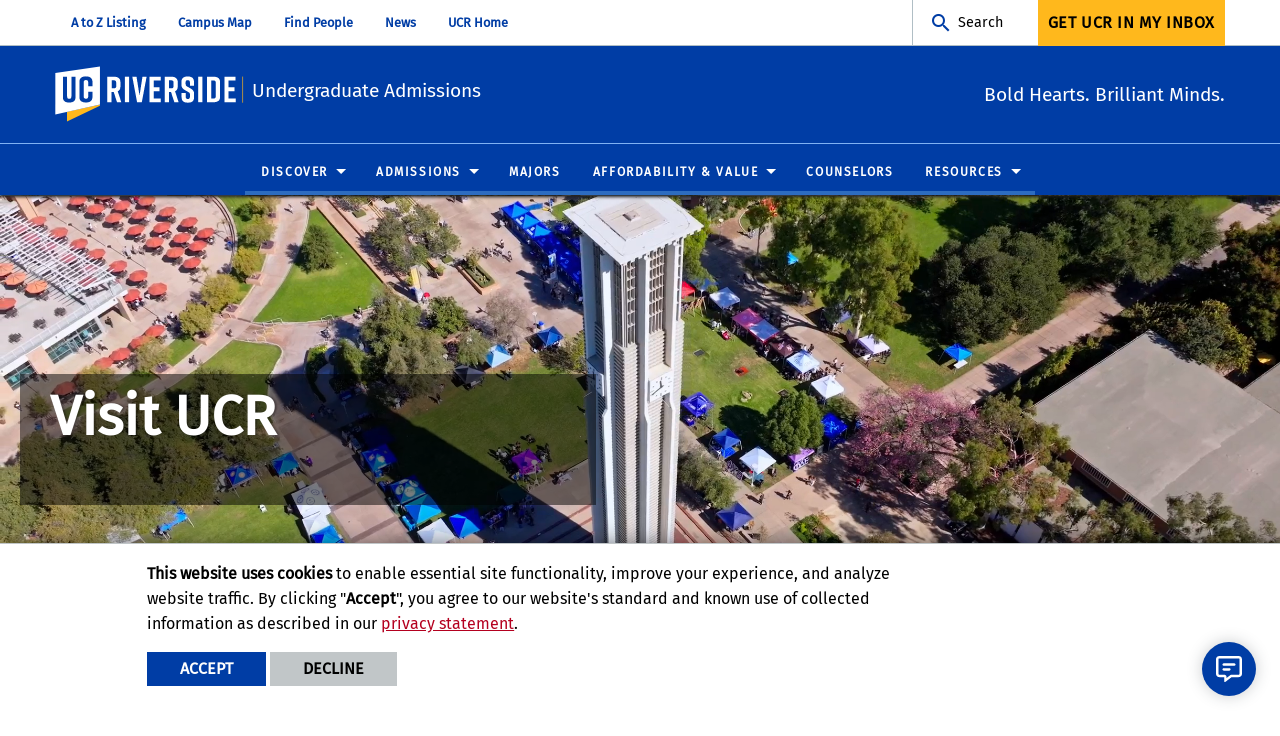

--- FILE ---
content_type: text/html; charset=UTF-8
request_url: https://admissions.ucr.edu/visit?mc_cid=21e142d416&mc_eid=ca96139036
body_size: 26856
content:
<!doctype html>
<html  lang="en" dir="ltr" prefix="og: https://ogp.me/ns#" class="no-js">
<head>
    <meta charset="utf-8" />
<noscript><style>form.antibot * :not(.antibot-message) { display: none !important; }</style>
</noscript><script>window.dataLayer = window.dataLayer || [];function gtag(){dataLayer.push(arguments)};gtag("js", new Date());gtag("set", "developer_id.dMDhkMT", true);gtag("config", "UA-503078-52", {"groups":"default","anonymize_ip":true,"page_placeholder":"PLACEHOLDER_page_path","allow_ad_personalization_signals":false});</script>
<meta name="description" content="There&#039;s no better way to get a feel for life at UC Riverside than with a campus tour. Explore UCR&#039;s colleges, get to know our campus culture, and discover why UCR is home to bold and brilliant students just like you!" />
<link rel="canonical" href="https://admissions.ucr.edu/visit" />
<meta name="robots" content="index, follow" />
<meta property="og:site_name" content="Undergraduate Admissions" />
<meta property="og:type" content="website" />
<meta property="og:url" content="https://admissions.ucr.edu/visit" />
<meta property="og:title" content="Campus Tours" />
<meta property="og:description" content="There&#039;s no better way to get a feel for life at UC Riverside than with a campus tour. Explore UCR&#039;s colleges, get to know our campus culture, and discover why UCR is home to bold and brilliant students just like you!" />
<meta property="og:updated_time" content="2025-09-26T10:41:30-0700" />
<meta name="twitter:card" content="summary_large_image" />
<meta name="twitter:title" content="Campus Tours" />
<meta name="twitter:description" content="There&#039;s no better way to get a feel for life at UC Riverside than with a campus tour. Explore UCR&#039;s colleges, get to know our campus culture, and discover why UCR is home to bold and brilliant students just like you!" />
<meta name="twitter:url" content="https://admissions.ucr.edu/visit" />
<meta name="Generator" content="Drupal 10 (https://www.drupal.org)" />
<meta name="MobileOptimized" content="width" />
<meta name="HandheldFriendly" content="true" />
<meta name="viewport" content="width=device-width, initial-scale=1.0" />
<link rel="icon" href="/themes/custom/ucr_design_1/favicon.ico" type="" />
<script src="/sites/default/files/eu_cookie_compliance/eu_cookie_compliance.script.js?t91ba5" defer></script>
<script>window.a2a_config=window.a2a_config||{};a2a_config.callbacks=[];a2a_config.overlays=[];a2a_config.templates={};</script>

    <title>Campus Tours | Undergraduate Admissions</title>
    <link rel="stylesheet" media="all" href="/sites/default/files/css/css_u2J3Jpxg_fiDNPCusO-BRfHLivIk3STmG4OSXN3tXM0.css?delta=0&amp;language=en&amp;theme=ucr_design_1&amp;include=[base64]" />
<link rel="stylesheet" media="all" href="https://fonts.googleapis.com/css?family=Montserrat:700|Roboto+Slab:400,700|Roboto:400,700" />
<link rel="stylesheet" media="all" href="/sites/default/files/css/css_jJ3vCGvcPuLNYLG3ljU7ZjchguyjGplX5LWZrf1nwZI.css?delta=2&amp;language=en&amp;theme=ucr_design_1&amp;include=[base64]" />

    
    <style type="text/css">
    <!--
     /*REMOVE EXTERNAL LINK ICON*/

a[href*="//"]:not(:has([data-entity-embed-display=media_image])):after {
    display: none;
}

/*REMOVES PADDING FOR ANCHOR LINK*/

[id] {
    scroll-margin-top: 0 !important;
}

/*REMOVE EXTERNAL LINK ICON FOR LIST*/
main > div#content-container .paragraph--type--ucr-columns ul li a:after {
display: none !important;
}

div.embedded-entity{
width: fit-content !important;
}

.embedded-entity {
  width: -webkit-fit-content !important;
  width: -moz-fit-content !important;
  width: fit-content !important;
}

.img-circle {
    border-radius: 50%;
}

.circle-icon {
    background: #003DA5;
    width: 150px;
    height: 150px;
    border-radius: 50%;
    text-align: center;
    vertical-align: middle;
    padding: 37px 0px 30px 15px;
    font-size: 4rem; 
    color: #FFB81C
}

.image-round {
  border-radius: 15px;
}

.eu-cookie-compliance-buttons {
    float: none !important;
    max-width: 40%;
}

/* TEXT STYLES*/

.intro-header h2 {
   color: #003DA5 !important;
   font-size: 3rem !important;
   font-weight: bold !important;
   text-align: center !important;
  padding-bottom: 25px !important;
 }

.intro-header-text p {
   color: #003DA5 !important;
   font-size: 1.2rem !important;
   text-align: center !important;
 }

.intro-text h2 {
    border-left: 10px solid #FFB81C!important;
    padding-left: 20px!important;
    margin-bottom: 30px!important;
    font-weight: bold !important;
}

.intro-text p {
    font-size: 1.2em;
}

h2.header-title {
    font-weight: bold !important;    
    border-left: 10px solid #FFB81C!important;
    padding-left: 20px!important;
    margin-bottom: 30px!important;
}

h2.header-title-white {
    border-left: 10px solid #ffffff!important;
    padding-left: 20px!important;
    margin-bottom: 30px!important;
}

.text-white {
   color: #ffffff !important;
}

p.text-under-image {
    margin-top: 15px !important;
}

.ucr-badge {
    display: inline-block;
    min-width: 2.1em;
    padding: 0.1em 0.4em;
    font-size: 1rem;
    font-weight: bold;
    text-align: center;
    background: #003DA5;
    color: #fefefe;
    margin-top: 0.5rem;
}

@media print, screen and (max-width: 600px) {
    .intro-header h2 {
        font-size: 2rem !important;
    }
}


/*BACKGROUND*/

.parallax-section {
    color: var(--color);
    width: 100%;
    min-height: 30vh;
    display: flex;
    flex-direction: column;
    background-size: cover;
    background-position: center;
    /*  this is where the magic happens:  */
    background-attachment: fixed;
}

.light-blue-bg { 
background: #a5c8ea33; 
}


/*CONTAINERS*/

.infomodule {
    background: #ffffff;
    display: block;
    padding: 30px;
    border-radius: 15px;
    height:100%;
}

.infomodule:hover {
    box-shadow: 0px 0px 10px 5px rgba(255, 184, 28, 0.5);
}

.round-container {
    background: #ffffff;
    display: block;
    padding: 30px;
    border-radius: 15px;
    height:100%;
}

.round-container-blue {
    background: #a5c8ea33;
    display: block;
    padding: 30px;
    border-radius: 15px;
    height:100%;
}

.round-container-ucr-blue {
    background: #003DA5;
    color: #ffffff;
    display: block;
    padding: 30px;
    border-radius: 15px;
    height:100%;
}

.round-container-right {
    background: #ffffff;
    display: block;
    padding: 30px;
    border-radius: 0 15px 15px 0;
    height:100%;
}

.round-container-blue-right {
    background: #a5c8ea33;
    display: block;
    padding: 30px;
    border-radius: 0 15px 15px 0;
    height:100%;
}

/*DATES AND DEADLINES*/

p.deadline-date {
    font-size: 1.5em;
    font-weight: bold; 
    color: #003DA5;
    padding: 5px 0 4px 0;
    margin-bottom: 0 !important;
}

p.deadline-event {
    font-size: 1.12em;
    color: #003DA5;
    margin-bottom: 0 !important;
}

.calendar-top-container {
    background: #ffffff;
    display: block;
    padding: 0 30px 0 30px;
    border-radius: 15px 15px 0 0;
    height:100%;
}

.calendar-bottom-container {
    background: #ffffff;
    display: block;
    padding: 0 30px 0 30px;
    border-radius: 0 0 15px 15px;
    height:100%;
}

.calendar-container {
    background: #ffffff;
    display: block;
    padding: 0 30px 0 30px;
    height:100%;
}

.deadline-blue {
    background: #a5c8ea33;
    border-radius: 15px;
    margin-bottom: 5px;
}

/*BUTTON BAR*/

.btn-ucr-outline-dk-blue {
    background-color: #ffffff;
    border: 1px solid #003DA5 !important;
    color: #003DA5 !important;
}

main > div#content-container .button-bar .cell .btn-ucr-outline-dk-blue a {
    background-color: #ffffff;
    border: 1px solid #003DA5 !important;
    color: #003DA5 !important;
}

main > div#content-container .button-bar .cell .btn-ucr-outline-dk-blue a:hover {
    border: 1px solid #003DA5 !important;
    background-color: #003DA5 !important;
    color: #ffffff !important;
}

/*STEPS CONTAINER*/
 .steps-container {
   display: flex; /* Use flexbox for easy alignment of circle and text */
   align-items: flex-start; /* Vertically align items in the middle */
   padding: 15px;
        }

/* Styling for the round circle */
        .circle {
            width: 50px; /* Width of the circle */
            height: 50px; /* Height of the circle (must be equal to width for perfect circle) */
            background-color: #003DA5; /* Specified background color */
            border-radius: 50%; /* Makes the div a perfect circle */
            display: flex; /* Use flexbox to center the number inside */
            justify-content: center; /* Horizontally center the number */
            align-items: center; /* Vertically center the number */
            color: #FFFFFF; /* Color of the number */
            font-size: 24px; /* Size of the number */
            font-weight: bold; /* Bold the number */
            margin-right: 15px; /* Space between the circle and the text */
            flex-shrink: 0; /* Prevent the circle from shrinking */
        }

       .circle-gold {
            width: 50px; /* Width of the circle */
            height: 50px; /* Height of the circle (must be equal to width for perfect circle) */
            background-color: #FFB81C; /* Specified background color */
            border-radius: 50%; /* Makes the div a perfect circle */
            display: flex; /* Use flexbox to center the number inside */
            justify-content: center; /* Horizontally center the number */
            align-items: center; /* Vertically center the number */
            color: #FFFFFF; /* Color of the number */
            font-size: 24px; /* Size of the number */
            font-weight: bold; /* Bold the number */
            margin-right: 15px; /* Space between the circle and the text */
            flex-shrink: 0; /* Prevent the circle from shrinking */
        }

       .circle-scholarship {
            width: 75px; /* Width of the circle */
            height: 75px; /* Height of the circle (must be equal to width for perfect circle) */
            background-color: #FFB81C; /* Specified background color */
            border-radius: 50%; /* Makes the div a perfect circle */
            display: flex; /* Use flexbox to center the number inside */
            justify-content: center; /* Horizontally center the number */
            align-items: center; /* Vertically center the number */
            color: #003DA5; /* Color of the number */
            font-size: 24px; /* Size of the number */
            font-weight: bold; /* Bold the number */
            margin-right: 15px; /* Space between the circle and the text */
            flex-shrink: 0; /* Prevent the circle from shrinking */
        }

        /* Styling for the text next to the circle */
        .steps-content {
            flex-grow: 1; /* Allow the text content to take up available space */
            line-height: 1.6; /* Improve line spacing */
        }


/*A-G REQUIREMENTS CONTAINER*/
.requirements-top-container {
    background: #ffffff;
    display: block;
    padding: 30px 30px 0 30px;
    border-radius: 15px 15px 0 0;
    height: 100%;
}

.requirements-container {
    background: #ffffff;
    display: block;
    padding: 0 30px 0 30px;
    height: 100%;
}

.requirements-bottom-container {
    background: #ffffff;
    display: block;
    padding: 0 30px 30px 30px;
    border-radius: 0 0 15px 15px;
    height: 100%;
}


/* STYLING FOR A-G REQUIREMENTS */
.requirements-content-container {
    display: flex;
    align-items: normal;
    height: auto;
}

.circle {
    width: 50px;
    height: 50px;
    background-color: #003DA5;
    border-radius: 50%;
    display: flex;
    justify-content: center;
    align-items: center;
    color: #FFFFFF;
    font-size: 24px;
    font-weight: bold;
    margin-right: 15px;
    flex-shrink: 0;
}
.requirements-content {
    flex-grow: 1;
    line-height: 1.6;
}

.requirements-icon {
    line-height: 1.6;
    padding: 0 25px;
}

.years {
color: #455a64;
margin-top: 0;
}
.requirements-a .title {
font-size: 1.25rem;
color: #003DA5;
font-weight: bold;
text-transform: uppercase;
margin-bottom: 0;
}

.requirements-b .title {
font-size: 1.25rem;
color: #009CDE;
font-weight: bold;
text-transform: uppercase;
margin-bottom: 0;
}
.requirements-c .title {
font-size: 1.25rem;
color: #78BE20;
font-weight: bold;
text-transform: uppercase;
margin-bottom: 0;
}

.requirements-d .title {
font-size: 1.25rem;
color: #FFB81C;
font-weight: bold;
text-transform: uppercase;
margin-bottom: 0;
}

.requirements-e .title {
font-size: 1.25rem;
color: #FF671F;
font-weight: bold;
text-transform: uppercase;
margin-bottom: 0;
}

.requirements-f .title {
font-size: 1.25rem;
color: #E4002B;
font-weight: bold;
text-transform: uppercase;
margin-bottom: 0;
}

.requirements-g .title {
font-size: 1.25rem;
color: #4C4C4C;
font-weight: bold;
text-transform: uppercase;
margin-bottom: 0;
}

li.audience-button > a.btn-translate-link {
background-color: none;
}     -->
    </style>
    </head>
<body class="layout path-node node--type-page">
    <noscript><iframe src="https://www.googletagmanager.com/ns.html?id=GTM-WKS9CKF" height="0" width="0" style="display:none;visibility:hidden"></iframe></noscript>
      <div class="dialog-off-canvas-main-canvas" data-off-canvas-main-canvas>
        <div class="webpage-content">
    <header role="banner" data-sticky-container>
        <div class="header-sticky-container" data-ucr-sticky="0" data-ucr-mobile-sticky="1">
            <div class="grid-container full">
                                                <div class="grid-x">
                    <div class="cell small-order-2 medium-order-1 audience-container">
    <div class="grid-container audience-menu-bar">
        <div class="grid-x align-middle">
            <div class="cell medium-shrink show-for-medium global-header-menu">
              <a class="skip-main" tabindex="1" href="#main-content">Skip to main content</a>
                <nav aria-label="global header menu">
                    <ul class="menu">
                        <li><a href="https://www.ucr.edu/alpha" target="_blank">A to Z Listing</a></li>
                        <li><a href="https://campusmap.ucr.edu" target="_blank">Campus Map</a></li>
                        <li><a href="https://profiles.ucr.edu" target="_blank">Find People</a></li>
                        <li><a href="https://news.ucr.edu" target="_blank">News</a></li>
                        <li><a href="https://www.ucr.edu" target="_blank">UCR Home</a></li>
                    </ul>
                </nav>
            </div>
             <div id="block-ucr-design-1-organizationname" data-block-plugin-id="ucr_global_organization_name" class="cell auto hide-for-medium org-name">
    
        
              <a class="skip-main" tabindex="1" href="#main-content">Skip to main content</a>

<span class="parent-org-title">
    <a href="https://ucr.edu">University of California, Riverside</a>
</span>

    </div>
    <div id="block-ucr-design-1-ucriversideaudiencesearchblock" data-block-plugin-id="ucr_global_audience_search" class="cell medium-shrink show-for-medium">
        
                
            <section class="google-search">
        <button class="button audience-search-button" data-open="gscSearchFormModal">Search</button>
    </section>

    </div>
<div id="audience-links-desktop-view" data-block-plugin-id="system_menu_block:ucr-audience-menu" class="cell medium-shrink show-for-medium audience-links-desktop">
    
        
            
  
  
            <nav class="audience-links">
        <ul class="vertical medium-horizontal menu" data-responsive-menu="accordion medium-dropdown" data-closing-time="100" data-alignment="left">
    
                        <li class="audience-button">
                        <a href="/tellmemore" title="Get UCR In My Inbox" data-drupal-link-system-path="node/1081">Get UCR In My Inbox</a>
                            </li>
            </ul>
      </nav>  


    </div>
             <div class="cell shrink hide-for-medium" data-responsive-toggle="main-menu-container" data-hide-for="medium">
                <button class="mdi mdi-menu button mobile-menu-expander" id="mobile-menu-expander" type="button"
                        data-toggle="main-menu-container" aria-label="Open Navigation">
                </button>
            </div>
        </div>
    </div>
</div>

                    <div class="cell small-order-1 medium-order-2 masthead-container">
    <div class="grid-container">
        <div class="grid-x align-middle">
                 <div class="cell shrink">
        <a class="masthead-logo-line" href="/">
            <span class="show-for-sr">UC Riverside</span>
        </a>
    </div>
    <div class="cell auto">
        <h1 class="masthead-title">
            <a href="/"> Undergraduate Admissions </a>
        </h1>
    </div>
    <div class="cell auto show-for-medium">
                <p class="slogan">Bold Hearts. Brilliant Minds. </p>
            </div>
         </div>
    </div>
</div>

                    <div class="cell small-order-3 medium-order-3 main-nav-bar">
    <div class="grid-container" id="main-menu-container" data-animate="fade-in fade-out">
        <div class="grid-x">
                 <div id="block-ucr-design-1-ucriversideaudiencesearchblock-2" data-block-plugin-id="ucr_global_audience_search" class="cell hide-for-medium">
        
                
            <section class="google-search">
        <button class="button audience-search-button" data-open="gscSearchFormModal">Search</button>
    </section>

    </div>
<div id="block-ucr-design-1-main-menu" data-block-plugin-id="menu_block:main" class="cell main-menu-cell">
    
        
                        <nav id="primary-site-menu" aria-labelledby="primary-site-menu">
    <ul class="standard-menu vertical medium-horizontal menu align-center-middle" data-responsive-menu="accordion medium-dropdown" data-closing-time="200">
                <li>
        <a href="" title="Discover UC Riverside">Discover</a>
                                <ul class="vertical menu submenu">
                <li>
        <a href="/visit" title="Campus Tours" data-drupal-link-system-path="node/1518">Visit</a>
                </li>
            <li>
        <a href="/events" title="Admission Events" data-drupal-link-system-path="events">Events</a>
                </li>
            <li>
        <a href="/54-facts" title="54 Facts &amp; Impacts" data-drupal-link-system-path="node/1121">54 Facts &amp; Impacts</a>
                </li>
            <li>
        <a href="/about-riverside" title="City of Riverside" data-drupal-link-system-path="node/376">City of Riverside</a>
                </li>
            </ul>
        
                </li>
            <li>
        <a href="" title="Admissions">Admissions</a>
                                <ul class="vertical menu submenu">
                <li>
        <a href="/firstyear" title="First Year" data-drupal-link-system-path="node/1513">First Year</a>
                </li>
            <li>
        <a href="/transfer" title="Transfer" data-drupal-link-system-path="node/1514">Transfer</a>
                </li>
            <li>
        <a href="/out-of-state" title="Out-of-State" data-drupal-link-system-path="node/1515">Out-of-State</a>
                </li>
            <li>
        <a href="/international" title="International" data-drupal-link-system-path="node/36">International</a>
                </li>
            <li>
        <a href="/myucr-login" title="MyUCR Admission Portal" data-drupal-link-system-path="node/1481">MyUCR Applicant Portal</a>
                </li>
            </ul>
        
                </li>
            <li>
        <a href="/majors" title="Majors" data-drupal-link-system-path="node/176">Majors</a>
                </li>
            <li>
        <a href="/affordable-ca" title="Affordability &amp; Value" data-drupal-link-system-path="node/1489">Affordability &amp; Value</a>
                                <ul class="vertical menu submenu">
                <li>
        <a href="/affordable-ca" title="Cost for California Residents" data-drupal-link-system-path="node/1489">California Residents</a>
                </li>
            <li>
        <a href="/affordable-oos" title="Cost for Out-of-State Students" data-drupal-link-system-path="node/1490">Out-of-State Students</a>
                </li>
            <li>
        <a href="/affordable-international" title="Value and Affordability for International Students" data-drupal-link-system-path="node/1498">International Students</a>
                </li>
            <li>
        <a href="/value" title="Value of a UCR Degree" data-drupal-link-system-path="node/1504">Value of a UCR Degree</a>
                </li>
            </ul>
        
                </li>
            <li>
        <a href="/counselors" title="Counselors" data-drupal-link-system-path="node/1511">Counselors</a>
                </li>
            <li>
        <a href="" title="Resources">Resources</a>
                                <ul class="vertical menu submenu">
                <li>
        <a href="/videos" title="Videos" data-drupal-link-system-path="node/1066">Videos</a>
                                <ul class="vertical menu submenu">
                <li>
        <a href="/videos" title="Videos" data-drupal-link-system-path="node/1066">Videos Overview</a>
                </li>
            <li>
        <a href="/thecollegetour" title="The College Tour Streaming Special" data-drupal-link-system-path="node/1452">The College Tour Streaming Special</a>
                </li>
            </ul>
        
                </li>
            <li>
        <a href="/student-support" title="Student Support" data-drupal-link-system-path="node/1512">Student Support</a>
                </li>
            <li>
        <a href="/publications" title="Publications" data-drupal-link-system-path="node/131">Publications</a>
                </li>
            <li>
        <a href="/ucr-downloads" title="Digital Swag, downloads" data-drupal-link-system-path="node/1509">Digital Swag</a>
                </li>
            <li>
        <a href="https://www.ucr.edu/rankings" target="_blank" title="Rankings &amp; Facts">Rankings &amp; Facts</a>
                </li>
            <li>
        <a href="/diversity" title="Community Engagement">Community</a>
                </li>
            <li>
        <a href="/faqs" title="Frequently Asked Questions" data-drupal-link-system-path="node/366">Frequently Asked Questions</a>
                </li>
            <li>
        <a href="/contact" title="Contact Us" data-drupal-link-system-path="node/136">Contact Us</a>
                </li>
            </ul>
        
                </li>
            </ul>
</nav>
        




    </div>
<div class="cell global-header-menu show-for-small-only">
  <nav aria-label="global header menu">
    <ul class="menu">
      <li class="ucr-home-link-mobile "><a href="https://www.ucr.edu" target="_blank">UCR Home</a></li>
    </ul>
  </nav>
</div>

<div id="audience-links-mobile-view" data-block-plugin-id="system_menu_block:ucr-audience-menu" class="cell hide-for-medium audience-links-mobile" aria-label="Audience Links mobile view">
    
        
            
  
  
            <nav class="audience-links">
        <ul class="vertical medium-horizontal menu" data-responsive-menu="accordion medium-dropdown" data-closing-time="100" data-alignment="left">
    
                        <li class="audience-button">
                        <a href="/tellmemore" title="Get UCR In My Inbox" data-drupal-link-system-path="node/1081">Get UCR In My Inbox</a>
                            </li>
            </ul>
      </nav>  


    </div>
         </div>
    </div>
</div>

                </div>
            </div>
        </div>
    </header>
    <main>
        <div id="content-container">
                            <div id="hero-panel-area">
        <div class="views-element-container" id="block-views-block-content-views-content-head-image-title-block" data-block-plugin-id="views_block:content_views-content_head_image_title_block">
        
                
        <div><div class="js-view-dom-id-9d3a1f8649fcceddbecc05369cce21943c0146d1a4553dc93e299cadd7ab9e73">
  
  
  

  
  
  

    

  
  

  
  
</div>
</div>

    </div>
                        
                
                
        
    <div id="block-ucr-design-1-admissionscampustoursvideoheader" data-block-plugin-id="block_content:3f5a21bd-9d22-442a-9575-d09345c8f7c2" class="ucr-custom-block">
        
                
        <div class="grid-container full content-head-image-title-container">
            <div class="grid-x">
                <div class="cell">
                    <div class="hia-area">
                        <div class="hia-image">
                            
            <div>
  
  
                <picture>
                  <source srcset="/sites/default/files/styles/header_with_video_xlarge/public/2025-09/ucrtours_img_webheader_rivera-lawn_1920x450.jpg?h=c9e5ca45&amp;itok=QDh2B0gY 1x" media="all and (min-width: 1401px)" type="image/jpeg" width="2440" height="700"/>
              <source srcset="/sites/default/files/styles/header_with_video_large/public/2025-09/ucrtours_img_webheader_rivera-lawn_1920x450.jpg?h=c9e5ca45&amp;itok=qBfF--q3 1x" media="all and (min-width: 1025px) and (max-width: 1400px)" type="image/jpeg" width="1920" height="555"/>
              <source srcset="/sites/default/files/styles/header_with_video_medium/public/2025-09/ucrtours_img_webheader_rivera-lawn_1920x450.jpg?h=c9e5ca45&amp;itok=hMusXtd5 1x" media="all and (min-width: 768px) and (max-width: 1024px)" type="image/jpeg" width="1024" height="300"/>
              <source srcset="/sites/default/files/styles/header_with_video_small/public/2025-09/ucrtours_img_webheader_rivera-lawn_1920x450.jpg?h=c9e5ca45&amp;itok=5-MzLgTx 1x" type="image/jpeg" width="768" height="450"/>
                  <img loading="eager" width="2440" height="700" src="/sites/default/files/styles/header_with_video_xlarge/public/2025-09/ucrtours_img_webheader_rivera-lawn_1920x450.jpg?h=c9e5ca45&amp;itok=QDh2B0gY" alt="Panoramic of the Rivera Lawn, with the Bell Tower and Rivera Arches in the background." />

  </picture>

    
</div>
    
                        </div>
                                                <div class="hero-video">
                            <video src=" 
            https://ucr.yuja.com/Dashboard/Permalink?authCode=95728908&amp;b=13596561&amp;linkType=video     " class="hero-video-player" autoplay="true" loop="true" muted="true">
                                <source src="https://ucr.yuja.com/Dashboard/Permalink?authCode=95728908&amp;amp;b=13596561&amp;amp;linkType=video" type="video/mp4" />
                            </video>
                        </div>
                         <div class="video-overlay-title overlay-title-bottom-left" style="display:block;">
                                <h1 class="block">
            Visit UCR    </h1>
                                                                    
                         </div>
                                                </div>
                </div>
            </div>
        </div>
    </div>

</div>

                        <div class="grid-container">
                                <div class="grid-x grid-padding-x grid-padding-y primary-content-header">
                    
                </div>
                            </div>
            <div id="main-content" class="grid-container full primary-content-area">
                <div class="grid-x">
                                    <div class="cell large-auto small-order-3 medium-order-3 large-order-2 pca-content">
                          <div>
    <div id="block-ucr-design-1-content" data-block-plugin-id="system_main_block">
  
    
      <article>

  
    

  
  <div>
        <div  class="layout layout-one-col grid-container full">
        <div class="grid-x">
            <div class="cell section-marginup">
                                    <div  class="layout__region layout__region--main">
                        <div data-block-plugin-id="field_block:node:page:body">
  
    
      <div class="basic-body">
                        <span><style type="text/css">/* Layout Settings */

.section-bg {
    background: no-repeat scroll;
}    
.section-indexup {
    z-index: 2;
}
.section-marginup {
    margin-top: -20px;
} 

.duotone-students {
    background-image: url("/sites/default/files/2025-09/ucr-tours_bg_dtone_students_1920x800.jpg");
    background-position: center center;
/*    
    background-size: 100% auto;
*/    
    background-size: 100% 100%;
}
.round-container-ltblue-solid-left, .round-container-ltblue-solid-right {
    background: #ebf3fa;
    display: block;
    padding: 30px;
    height: 100%;
}
.round-container-ltblue-solid-left {
    border-radius: 15px 0 0 15px;
}
.round-container-ltblue-solid-right {
    border-radius: 0 15px 15px 0;
}
.sectionbg-white {
    background-color: #ffffff;
}
.tourcards {
    display: block;
    background: rgba(255, 255, 255, 1);
    border-radius: 20px;
    padding: 30px;
    height: 100%;
}
.tourcards img {
    border-radius: 50%;
    margin-bottom: 20px;
    transition-duration: 0.5s;
}
.tourcards img:hover {
    box-shadow: 0px 0px 20px 10px rgba(255, 184, 28, 0.5);
}
    
/* Youtube Responsive Embed BEGIN */

.embed-container {
    position: relative;
    padding-bottom: 56.25%;
    height: 0;
    overflow: hidden;
    max-width: 100%;
}
.embed-container iframe, .embed-container object, .embed-container embed {
    position: absolute;
    top: 0;
    left: 0;
    width: 100%;
    height: 100%;
}
    
/* Youtube Responsive Embed END */

/* Media Queries */

@media screen and (max-width: 768px) {
.duotone-students {
    background-size: cover;
}    
}
</style>
</span>
            </div>

  </div>
            <div data-block-plugin-id="block_content:febd1fd3-d99f-42eb-8ccf-6ea166ea7e83" class="ucr-custom-block ucr-custom-block-custom-margins ucr-custom-block-custom-paddings" style="background: url(/sites/default/files/2025-07/intro-gold-background.jpg); background-size: cover;">
        <div class="grid-container margin-bottom-0 padding-top-3 padding-bottom-2 padding-horizontal-2">
            <div class="grid-x grid-padding-x">
                
                                
                <div class="cell">
                    <div class="grid-x grid-margin-x grid-padding-y aos-init aos-animate">
<div class="cell hide-for-small-only medium-1 large-1">&nbsp;</div>

<div class="cell small-12 medium-10 large-10 intro-header intro-header-text">
<div alt="Ray of Light Icon" data-aos="fade-up" data-embed-button="media_browser" data-entity-embed-display="media_image" data-entity-embed-display-settings="{&quot;image_style&quot;:&quot;&quot;,&quot;image_link&quot;:&quot;&quot;,&quot;image_loading&quot;:{&quot;attribute&quot;:&quot;lazy&quot;}}" data-entity-type="media" data-entity-uuid="bb5e366d-47f2-4fc0-a9fd-543f0d657521" data-langcode="en" title="Ray of Light Icon" class="embedded-entity align-center">  <img loading="lazy" src="/sites/default/files/2024-06/ray-of-light-icon-blue.png" alt="Ray of Light Icon" title="Ray of Light Icon">

</div>


<h2 data-aos="fade-up">Get to Know UCR</h2>

<p data-aos="fade-up">There's no better way to get a feel for life at UC Riverside than with a campus tour. Explore UCR's colleges, get to know our campus culture, and discover why UCR is home to bold and brilliant students just like you!</p>
</div>

<div class="cell hide-for-small-only medium-1 large-1">&nbsp;</div>
</div>

                </div>
            </div>
        </div>
    </div>
        <div data-block-plugin-id="block_content:6f0f477d-929e-4250-aed8-56e23fbfea68" class="ucr-custom-block ucr-custom-block-custom-margins margin-vertical-4">
        <div class="grid-container">
            
                        
                            <div class="grid-x grid-padding-x">
                    <div class="cell">
                        
            <h2 class="header-title" id="top">Quick Links</h2>
    
                    </div>
                </div>
                        <div class="button-bar btn-justified-100">
                <div class="grid-x grid-margin-x grid-padding-y small-up-1 medium-up-3 text-center align-center" data-equalizer data-equalize-on="medium" data-equalize-by-row="true">
                    
<div class="paragraph paragraph--type--button-bar paragraph--view-mode--default cell align-center-middle">
    <div class="button-item btn-ucr-brand-blue" data-equalizer-watch>
    
            <a href="#schedule-a-tour">Schedule a Tour</a>    
    </div>
</div>

<div class="paragraph paragraph--type--button-bar paragraph--view-mode--default cell align-center-middle">
    <div class="button-item btn-ucr-brand-blue" data-equalizer-watch>
    
            <a href="#virtual-tours">Virtual Tours</a>    
    </div>
</div>

<div class="paragraph paragraph--type--button-bar paragraph--view-mode--default cell align-center-middle">
    <div class="button-item btn-ucr-brand-blue" data-equalizer-watch>
    
            <a href="#getting-to-ucr">Getting to UCR</a>    
    </div>
</div>

                </div>
            </div>
        </div>
    </div>




            


        <div data-block-plugin-id="block_content:64e6cdad-1eb0-4340-80f5-943df1e9f80b" class="ucr-custom-block ucr-custom-block-custom-margins ucr-custom-block-custom-paddings margin-vertical-0 padding-top-3 padding-bottom-2 padding-horizontal-0 dc-standard" style="background: linear-gradient(rgba(165,200,234,0.2),rgba(165,200,234,0.2)); background-size:cover;">
        
                
                    <div class="grid-container margin-bottom-1">
                <div class="grid-x grid-padding-x">
                    <div class="cell">
                        
            <div class="grid-x grid-margin-x grid-padding-y">
<div class="cell auto">
<h2 class="header-title" id="schedule-a-tour">Schedule a tour!</h2>
</div>
</div>
    
                    </div>
                </div>
            </div>
                <div class="dynamic-columns dc-centered">
            <div class="grid-container">
                <div class="grid-x grid-margin-x grid-margin-y small-up-1 medium-up-2 large-up-2 align-center">
                        <div class="paragraph paragraph--type--ucr-columns paragraph--view-mode--default cell" style="">
                    
            <div class="tourcards"><a href="https://connect.ucr.edu/portal/ucr_tours_daily?tab=in_person" target="_blank"><img alt="A Campus Tours Guide leads visitors on Highlander Day." src="/sites/default/files/2025-09/ucr-tours_img_prospecive_600x600.jpg"></a>
<h4><strong><span class="separator-line-gold-after">Prospective Students</span></strong></h4>

<p>Offered daily. Come to campus and bring up to four (4) guests! Whether you’re just considering UCR, have already submitted your application, or were recently admitted, these tours are great for you. Tour includes an optional admissions presentation as well.</p>

<p><a class="btn-ucr-brand-blue" href="https://connect.ucr.edu/portal/ucr_tours_daily?tab=in_person" target="_blank">Book a Reservation &gt;</a></p>
</div>
    
            </div>
    <div class="paragraph paragraph--type--ucr-columns paragraph--view-mode--default cell" style="">
                    
            <div class="tourcards"><a href="https://connect.ucr.edu/portal/ucr_tours_group?tab=in_person_group" target="_blank"><img alt="A Campus Tours Guide leads visitors on Highlander Day." src="/sites/default/files/2025-09/ucr-tours_img_counselor_600x600.jpg"></a>
<h4><strong><span class="separator-line-gold-after">Counselor and Organization Group Tours</span></strong></h4>

<p>Find available group tours for high school, community college, and community-based organizations with groups of <strong>10 or more students</strong>. Students can take a 60-minute, student-led walking tour to explore resources, academics, and student life.</p>

<p><a class="btn-ucr-brand-blue" href="https://connect.ucr.edu/portal/ucr_tours_group?tab=in_person_group" target="_blank">Book a Reservation &gt;</a></p>
</div>
    
            </div>

                </div>
            </div>
        </div>
    </div>
            <div data-block-plugin-id="block_content:84cc157d-8345-4ac5-9312-4c2429dbdedc" class="ucr-custom-block ucr-custom-block-custom-margins ucr-custom-block-custom-paddings" style="background: linear-gradient(rgba(165,200,234,0.2),rgba(165,200,234,0.2)); background-size: cover;">
        <div class="grid-container margin-vertical-0 padding-vertical-1">
            <div class="grid-x grid-padding-x">
                
                                
                <div class="cell">
                    <style type="text/css">a.widebutton {
    display: block;
    text-align: center;
    width: 100%;
    padding: 10px 10px 5px;
    text-decoration: none!important;
    border-radius: 10px;
    color: #ffffff!important;
}
.widebutton {
    background: #003DA5;
    display: block;
}
.widebutton:hover {
    background: #002567;
}
</style>
<div class="widelink">
<p><a class="widebutton" href="https://connect.ucr.edu/portal/ucr_tours_staff?tab=in_person_staff" target="_blank"><strong>UCR staff and faculty:</strong> Request a campus tour for your UCR-hosted event here.</a></p>
</div>

                </div>
            </div>
        </div>
    </div>
            <div data-block-plugin-id="block_content:e64b054b-65c1-4727-9ff4-1d748fd148cb" class="ucr-custom-block ucr-custom-block-custom-margins ucr-custom-block-custom-paddings medium-margin-left-0 padding-bottom-1" style="background: linear-gradient(rgba(165,200,234,0.2),rgba(165,200,234,0.2)); background-size: cover;">
        <div class="grid-container full" >
            <div class="grid-x grid-padding-x">
                
                                
                <div class="cell">
                    <!-- BACK TO TOP -->
<p class="text-align-center" style="letter-spacing: 1.5px; padding-top:10px;"><a href="#top" style="color: #003DA5; text-decoration:none;">BACK TO TOP&nbsp;<span class="mdi mdi-15px mdi-arrow-up-bold-circle" style="color: #003DA5;">&nbsp;</span></a></p>

                </div>
            </div>
        </div>
    </div>

                    </div>
                            </div>
        </div>
    </div>
    <div  class="layout layout-one-col grid-container full">
        <div class="grid-x">
            <div class="cell">
                                    <div  class="layout__region layout__region--main">
                        






        <div data-block-plugin-id="block_content:02fb6180-d980-4761-b9e9-7ebbcf9383f0" class="ucr-custom-block ucr-custom-block-custom-paddings">
        
                
                <div class="dynamic-columns dc-centered dc-standard padding-top-3 padding-bottom-1 padding-horizontal-1" style="overflow:hidden; ">
            <div class="grid-container">
                <div class="grid-x small-up-1 medium-up-2 large-up-2 align-center">
                        <div class="paragraph paragraph--type--ucr-columns paragraph--view-mode--default cell" style="">
                    
            <div alt="A group of students study information on a tablet during a campus tour." data-embed-button="media_browser" data-entity-embed-display="media_image" data-entity-embed-display-settings="{&quot;image_style&quot;:&quot;&quot;,&quot;image_link&quot;:&quot;&quot;,&quot;image_loading&quot;:{&quot;attribute&quot;:&quot;lazy&quot;}}" data-entity-type="media" data-entity-uuid="130d42a1-97a6-4109-88bf-1e76c0d92f3f" data-langcode="en" title="PLACER - Visit UCR - IMG - Tours - Self-Guided" class="embedded-entity">  <img loading="lazy" src="/sites/default/files/2025-09/ucr-tours_img_self-guide_1400w.jpg" alt="A group of students study information on a tablet during a campus tour." title="PLACER - Visit UCR - IMG - Tours - Self-Guided">

</div>

    
            </div>
    <div class="paragraph paragraph--type--ucr-columns paragraph--view-mode--default cell" style="">
                    
            <div class="round-container-blue-right" style="align-content: space-evenly;">
<h2 class="header-title" id="self-guided-tours">Self-Guided Tours</h2>

<p>Coming to campus and want to explore on your own? Use our <a href="https://campusmap.ucr.edu" rel="noopener" target="_blank">interactive campus map</a> to find places you’ll find interesting, including <a href="https://campusmap.ucr.edu/?id=2106#!s/?t/3984:1" rel="noopener" target="_blank">a self-guided tour</a> that you can follow yourself.</p>
<a class="btn-ucr-brand-blue" href="https://campusmap.ucr.edu/?id=2106#!s/?t/3984:1" target="_blank" title="Self-Guided tour">Do A Self-Guided Tour &gt;</a></div>
    
            </div>

                </div>
            </div>
        </div>
    </div>

                    </div>
                            </div>
        </div>
    </div>
    <div  class="layout layout-one-col grid-container full">
        <div class="grid-x">
            <div class="cell">
                                    <div  class="layout__region layout__region--main">
                            <div data-block-plugin-id="block_content:3ff133d7-a1c2-4c11-b157-89daf7d2b0a7">
        
                
                <div class="grid-container full">
            <div class="grid-x">
                <div class="cell">
                    <div class="slick blazy slick--field slick--field-sliders slick--field-sliders--hero-slider unslick slick--skin--grid slick--optionset--hero-slider-ui slick--less" data-blazy="">  <div class="slick__slide slide slide--0">    <div class="paragraph paragraph--type--carousel-slider paragraph--view-mode--hero-slider hero-slider hs-default">
                                                                                                    
                <picture>
                  <source srcset="/sites/default/files/styles/hero_slider_default_wide/public/2025-09/ucr-tours_bg_banner_campus_1920x250.jpg?h=3ab2ae30&amp;itok=_fKkNHxp 1x" media="all and (min-width: 1401px)" type="image/jpeg" width="1920" height="250"/>
              <source srcset="/sites/default/files/styles/hero_slider_default_narrow/public/2025-09/ucr-tours_bg_banner_campus_1920x250.jpg?h=3ab2ae30&amp;itok=7mUwGDwS 1x" media="all and (min-width: 1025px) and (max-width: 1400px)" type="image/jpeg" width="1400" height="250"/>
              <source srcset="/sites/default/files/styles/hero_slider_default_tablet/public/2025-09/ucr-tours_bg_banner_campus_1920x250.jpg?h=3ab2ae30&amp;itok=JC133TYq 1x" media="all and (min-width: 768px) and (max-width: 1024px)" type="image/jpeg" width="1024" height="250"/>
              <source srcset="/sites/default/files/styles/hero_slider_default_mobile/public/2025-09/ucr-tours_bg_banner_campus_1920x250.jpg?h=3ab2ae30&amp;itok=MNWbRvwW 1x" type="image/jpeg" width="768" height="250"/>
                  <img loading="eager" width="1920" height="250" src="/sites/default/files/styles/hero_slider_default_wide/public/2025-09/ucr-tours_bg_banner_campus_1920x250.jpg?h=3ab2ae30&amp;itok=_fKkNHxp" alt="Wide shot of the UCR campus against the Big Springs mountains." />

  </picture>

    
                                        </div>
</div>
</div>

                </div>
            </div>
        </div>
    </div>

                    </div>
                            </div>
        </div>
    </div>
    <div  class="layout layout-one-col grid-container full">
        <div class="grid-x">
            <div class="cell">
                                    <div  class="layout__region layout__region--main">
                        



            


        <div data-block-plugin-id="block_content:2bc91e93-6f2e-47fa-87ba-02971c771713" class="ucr-custom-block ucr-custom-block-custom-margins ucr-custom-block-custom-paddings margin-vertical-0 padding-top-3 padding-bottom-2 padding-horizontal-1 dc-standard" style="background: linear-gradient(rgba(165,200,234,0.2),rgba(165,200,234,0.2)); background-size:cover;">
        
                
                    <div class="grid-container margin-bottom-1">
                <div class="grid-x grid-padding-x">
                    <div class="cell">
                        
            <div class="grid-x grid-margin-x grid-padding-y">
<div class="cell auto">
<h2 class="header-title" id="virtual-tours">Virtual Tours</h2>

<p>Even from the comfort of home, you can see some <a href="https://campusmap.ucr.edu/?id=2106#!ce/77032?s/" target="_blank">360° panoramas</a> of major campus landmarks, to feel like you’re really there! There’s additional virtual tours for our <a href="https://tours.invisionstudio.com/103925" target="_blank">Housing facilities</a> and the <a href="https://my.matterport.com/show/?m=5fUQTVA7UZx" target="_blank">Student Recreation Center</a>.</p>

<p>Our 360° panoramas can also be viewed in curated collections, so use one of these tours to get started!</p>
</div>
</div>
    
                    </div>
                </div>
            </div>
                <div class="dynamic-columns dc-centered">
            <div class="grid-container">
                <div class="grid-x grid-margin-x grid-margin-y small-up-1 medium-up-3 large-up-3 align-center">
                        <div class="paragraph paragraph--type--ucr-columns paragraph--view-mode--default cell" style="">
                    
            <div class="tourcards">
<h5><strong><span class="separator-line-gold-after">Science and Engineering</span></strong></h5>

<p>Visit interesting locations for students that enroll in:</p>

<ul>
	<li>Marlan and Rosemary Bourns College of Engineering (BCOE)</li>
	<li>College of Natural and Agricultural Sciences (CNAS)</li>
</ul>

<p><a class="btn-ucr-brand-blue" href="https://tour.concept3d.com/share/s8moathD9X/stop/1" target="_blank">Start Tour &gt;</a></p>
</div>
    
            </div>
    <div class="paragraph paragraph--type--ucr-columns paragraph--view-mode--default cell" style="">
                    
            <div class="tourcards">
<h5><strong><span class="separator-line-gold-after">Humanities, Business, Education, and Public Policy</span></strong></h5>

<p>Visit interesting locations for students that enroll in:</p>

<ul>
	<li>College of Humanities, Arts, and Social Sciences (CHASS)</li>
	<li>School of Business</li>
	<li>School of Education (SOE)</li>
	<li>School of Public Policy (SPP)</li>
</ul>

<p><a class="btn-ucr-brand-blue" href="https://tour.concept3d.com/en/share/thiavezE1K/stop/1" target="_blank">Start Tour &gt;</a></p>
</div>
    
            </div>
    <div class="paragraph paragraph--type--ucr-columns paragraph--view-mode--default cell" style="">
                    
            <div class="tourcards">
<h5><strong><span class="separator-line-gold-after">Activities and Resources</span></strong></h5>

<p>Check out the locations where students study, get involved, and find everything they need to succeed at UCR.</p>

<ul>
	<li>Student Recreation Center</li>
	<li>Housing and Residence Life</li>
	<li>Academic and Career Support</li>
	<li>The Highlander Union</li>
</ul>

<p><a class="btn-ucr-brand-blue" href="https://tour.concept3d.com/en/share/V6D6BPhzNh/stop/1" target="_blank">Start Tour &gt;</a></p>
</div>
    
            </div>

                </div>
            </div>
        </div>
    </div>
            <div data-block-plugin-id="block_content:e64b054b-65c1-4727-9ff4-1d748fd148cb" class="ucr-custom-block ucr-custom-block-custom-margins ucr-custom-block-custom-paddings medium-margin-left-0 padding-bottom-1" style="background: linear-gradient(rgba(165,200,234,0.2),rgba(165,200,234,0.2)); background-size: cover;">
        <div class="grid-container full" >
            <div class="grid-x grid-padding-x">
                
                                
                <div class="cell">
                    <!-- BACK TO TOP -->
<p class="text-align-center" style="letter-spacing: 1.5px; padding-top:10px;"><a href="#top" style="color: #003DA5; text-decoration:none;">BACK TO TOP&nbsp;<span class="mdi mdi-15px mdi-arrow-up-bold-circle" style="color: #003DA5;">&nbsp;</span></a></p>

                </div>
            </div>
        </div>
    </div>

                    </div>
                            </div>
        </div>
    </div>
    <div  class="layout layout-one-col grid-container full">
        <div class="grid-x">
            <div class="cell section-bg duotone-students">
                                    <div  class="layout__region layout__region--main">
                            <div data-block-plugin-id="block_content:2a672840-b739-46b4-b2b6-eacb2101d7dd" class="ucr-custom-block ucr-custom-block-custom-margins ucr-custom-block-custom-paddings">
        <div class="grid-container margin-vertical-0 padding-top-3 padding-bottom-1 padding-horizontal-1">
            <div class="grid-x grid-padding-x">
                
                                
                <div class="cell">
                    <h2 class="header-title" style="color: #ffffff;">Watch a video tour!</h2>

<p style="color: #ffffff;">Video tours are a great way to see the magic of UC Riverside in action. <a href="https://www.youtube.com/UCRiverside" style="color: #FFB81C;" target="_blank">See all of our videos</a> or see our favorites below!</p>

<p>&nbsp;</p>

<div class="grid-x">
<div class="cell large-6 medium-6 small-12">
<div class="embed-container"><iframe allowfullscreen frameborder="0" src="https://www.youtube.com/embed/k3OqXWzYNF8?si=dN2lmBwPZylq8NPM" title="YouTube video player for the UCR Guided Campus Tour"></iframe></div>
</div>

<div class="cell large-6 medium-6 small-12">
<div class="round-container-ltblue-solid-right" style="align-content: space-evenly;">
<div style="background: #FFB81C; height: 3px; width: 100px; margin-bottom: 10px;">&nbsp;</div>

<p style="font-size: 1.3em; color: #003DA5">Sit back and relax and get a campus tour from your laptop, cell phone, or living room! It’s the next best thing to coming and taking a tour here in-person!</p>
</div>
</div>
</div>

                </div>
            </div>
        </div>
    </div>
    <div data-block-plugin-id="block_content:4d390bec-419c-4d84-b547-caa5b0059860" class="ucr-custom-block ucr-custom-block-custom-margins ucr-custom-block-custom-paddings">
        <div class="grid-container margin-vertical-0 padding-top-1 padding-bottom-3 padding-horizontal-1">
            <div class="grid-x grid-padding-x">
                
                                
                <div class="cell">
                    <div class="grid-x">
<div class="cell large-6 medium-6 small-12">
<div class="round-container-ltblue-solid-left" style="align-content: space-evenly;">
<div style="background: #FFB81C; height: 3px; width: 100px; margin-bottom: 10px;">&nbsp;</div>

<p style="font-size: 1.3em; color: #003DA5">Hear from 10 UCR students about their experiences and what makes UCR so special. Episode can be streamed for free on YouTube or even streamed on Amazon Prime, just search “The College Tour” and look for our episode in season seven, episode three.</p>
</div>
</div>

<div class="cell large-6 medium-6 small-12">
<div class="embed-container"><iframe allowfullscreen frameborder="0" src="https://www.youtube.com/embed/X3sl2rmGmeY?si=2NM7HYHMi2JSmhmO" title="Embedded YouTube player for UCR's The College Tour streaming special"></iframe></div>
</div>
</div>

                </div>
            </div>
        </div>
    </div>

                    </div>
                            </div>
        </div>
    </div>
    <div  class="layout layout-one-col grid-container full">
        <div class="grid-x">
            <div class="cell">
                                    <div  class="layout__region layout__region--main">
                                    <div data-block-plugin-id="block_content:e044965f-b63f-4b03-87fb-e8afa970ee84" class="ucr-custom-block ucr-custom-block-custom-margins ucr-custom-block-custom-paddings" style="background: linear-gradient(rgba(165,200,234,0.2),rgba(165,200,234,0.2)); background-size: cover;">
        <div class="grid-container margin-vertical-0 padding-top-3 padding-bottom-1 padding-horizontal-1">
            <div class="grid-x grid-padding-x">
                
                                
                <div class="cell">
                    <style type="text/css">.round-container-ucrblue-solid {
    background: #003DA5;
    border-radius: 15px;
    display: block;
    padding: 30px;
    height: 100%;
}
.round-container-ucrblue-solid-bottom h5, .round-container-ucrblue-solid p, .round-container-ucrblue-solid h5 {
    color: #ffffff!important;
}
.round-container-ucrblue-solid a {
    color: #FFB81C!important;
}    
.round-container-ucrblue-solid-bottom {
    background: #003DA5;
    border-radius: 0 0 15px 15px;
    display: block;
    padding: 30px;
    height: 100%;
}
.round-container-ucrblue-solid-bottom p, .round-container-ucrblue-solid-bottom li {
    color: #ffffff!important;
    font-size: 1.15em!important;
}
.round-container-ucrblue-solid-bottom a {
    color: #FFB81C!important;
}
.icon-circle {
    width: 75px;
    height: 75px;
    background-color: #FFB81C;
    border-radius: 50%;
    display: flex;
    justify-content: center;
    align-items: center;
    color: #003DA5;
    font-size: 24px;
    font-weight: bold;
    margin-right: 15px;
    flex-shrink: 0;
}
</style>
<div class="grid-x grid-margin-x">
<div class="cell large-12 medium0-12 small-12">
<h2 class="header-title" id="getting-to-ucr">Getting to UCR</h2>
</div>

<div class="cell large-12 medium0-12 small-12"><img alt="A group of UCR visitors gather outside the Campus Tours office." src="/sites/default/files/2025-09/ucr-tours_img_campus-group_1500x600.jpg"></div>

<div class="cell large-12 medium0-12 small-12">
<div class="round-container-ucrblue-solid-bottom" style="align-content: space-evenly; display: flex;">
<div class="icon-circle"><i class="fa-solid fa-car" style="font-size:2rem;margin:0 0 0 7px;">&nbsp;</i></div>

<div>
<h5><strong><span class="separator-line-gold-after">Arriving By Car</span></strong></h5>

<p>Here’s all the information you need about getting to campus for your tour!</p>

<ul>
	<li>UC Riverside is located at <strong>900 University Ave, Riverside, CA 92521</strong>.</li>
	<li>If you’re driving, check in at the kiosk located at 141 Kim Wilcox Drive to inquire about parking passes.</li>
	<li>For large group tours, print out <a href="https://documents.ucr.edu/admissions/uc-riverside_group-directions-bus-parking.pdf" target="_blank">these directions</a> to UCR with loading/unloading instructions.</li>
</ul>

<p><strong>Parking is free with a confirmed Campus Tour reservation. </strong></p>

<p>Please bring your confirmation email and check in at the Campus Tours office, located on the first floor of the <a href="https://campusmap.ucr.edu/?id=2106&amp;_gl=1*z6h4nv*_gcl_au*NzQyOTUxMTczLjE3NDkwNTA2ODc.*_ga*MTQ3MTEwODk3NC4xNzM2NTMzOTA4*_ga_Z1RGSBHBF7*czE3NTA5NTYxMTckbzY2JGcxJHQxNzUwOTYyMTg5JGo0OCRsMCRoMA..*_ga_S8BZQKWST2*czE3NTA5NTYxMTckbzY2JGcxJHQxNzUwOTYyMTc3JGo2MCRsMCRoMA..#!ce/74241?ct/79413,71304,71297,71247,71305?m/876658?s/)" target="_blank">Student Services Building</a>, east of Lot 1.</p>

<p>From Lot 1, follow the path past the flagpole. Pass the Student Success Center on the left. The next building on the left is the Student Services Building, where the Campus Tours office is located on the first floor. Look for an orange ‘Campus Tours’ sign above the outside-facing door.</p>
</div>
</div>
</div>
</div>

                </div>
            </div>
        </div>
    </div>




            


        <div data-block-plugin-id="block_content:36e0c00b-497c-4d4a-99d8-6dff09bb99eb" class="ucr-custom-block ucr-custom-block-custom-margins ucr-custom-block-custom-paddings">
        
                
                <div class="dynamic-columns dc-centered dc-standard margin-vertical-0 padding-top-1 padding-bottom-3 padding-horizontal-1" style="overflow:hidden; background: linear-gradient(rgba(165,200,234,0.2),rgba(165,200,234,0.2)); background-size:cover;">
            <div class="grid-container">
                <div class="grid-x grid-margin-x grid-margin-y small-up-1 medium-up-2 large-up-2 align-center">
                        <div class="paragraph paragraph--type--ucr-columns paragraph--view-mode--default cell" style="">
                    
            <div class="cell auto">
<div class="round-container-ucrblue-solid" style="align-content: space-evenly; display: flex;">
<div class="icon-circle"><i class="fa-solid fa-plane" style="font-size:2rem;margin:0 0 0 7px;">&nbsp;</i></div>

<div>
<h5><strong><span class="separator-line-gold-after">Arriving By Air</span></strong></h5>

<p><a href="https://www.flyontario.com" target="_blank">Ontario International Airport (ONT)</a><br>
This is the most convenient air travel choice, located just 20 miles (32 km) from UCR. By car, it takes 20 minutes to get to UCR from ONT in light traffic and up to an hour at rush hour. Bus and shuttle options available.</p>

<p><a href="https://www.ocair.com" target="_blank">John Wayne Orange County Airport (SNA)</a><br>
This airport is 45 miles (72 km) southwest of UCR. By car, it takes 45 minutes to get to UCR from airport, but that time can increase significantly in rush hour traffic. Shuttle options available.</p>

<p><a href="https://www.longbeach.gov/lgb" target="_blank">Long Beach Airport (LGB)</a><br>
This airport is 60 miles (97 km) west of UCR. By car, it takes about an hour in light traffic and closer to two hours in heavy traffic. Shuttle options available.</p>

<p><a href="https://flypsp.com" target="_blank">Palm Springs International Airport (PSP)</a><br>
This airport is 60 miles (97km) east of UCR. By car it takes about 50 minutes to get to UCR, closer to 1.5 hours during rush hour.</p>

<p><a href="https://www.flylax.com" target="_blank">Los Angeles International Airport (LAX)</a><br>
LAX is about 70 miles (113 km) west of UCR. By car, it can take about 1.5 hours to get to UCR, though that time can increase to over 3 hours in the heaviest traffic. Shuttle options available.</p>
</div>
</div>
</div>
    
            </div>
    <div class="paragraph paragraph--type--ucr-columns paragraph--view-mode--default cell" style="">
                    
            <div class="round-container-ucrblue-solid">
<div style="display: flex;">
<div class="icon-circle"><i class="fa-solid fa-train" style="font-size:2rem;margin:0 0 0 7px;">&nbsp;</i></div>

<div>
<h5><strong><span class="separator-line-gold-after">Arriving By Train</span></strong></h5>

<p><a href="https://metrolinktrains.com" target="_blank">Metrolink</a> is the regional rail system connecting Riverside County to Los Angeles, Orange, San Bernardino, San Diego, and Ventura counties. UCR is located near the <a href="https://metrolinktrains.com/rider-info/general-info/stations/riverside---downtown" target="_blank">Riverside – Downtown</a> and <a href="https://metrolinktrains.com/rider-info/general-info/stations/riverside---hunter-parkucr" target="_blank">Riverside – Hunter Park / UCR</a> stations, with <a href="https://www.riversidetransit.com" target="_blank">Riverside Transit Agency (RTA)</a> buses available from both stations to campus.</p>

<p><a href="https://www.amtrak.com/home.html" target="_blank">Amtrak</a> is a national rail system that operates across the United States. The Riverside – Downtown station is accessible to campus via RTA bus.</p>
</div>
</div>

<div style="height: 30px;">&nbsp;</div>

<div style="display: flex;">
<div class="icon-circle"><i class="fa-solid fa-bus" style="font-size:2rem;margin:0 0 0 7px;">&nbsp;</i></div>

<div>
<h5><strong><span class="separator-line-gold-after">Arriving By Bus</span></strong></h5>

<p><a href="https://www.riversidetransit.com" target="_blank">Riverside Transit Agency (RTA)</a> buses connect UCR to the surrounding communities, as well as the Riverside – Downtown and Riverside – Hunter Park / UCR train stations.</p>

<p><a href="https://omnitrans.org" target="_blank">OmniTrans</a> provides bus service from ONT to campus.</p>
</div>
</div>
</div>
    
            </div>

                </div>
            </div>
        </div>
    </div>
            <div data-block-plugin-id="block_content:e64b054b-65c1-4727-9ff4-1d748fd148cb" class="ucr-custom-block ucr-custom-block-custom-margins ucr-custom-block-custom-paddings medium-margin-left-0 padding-bottom-1" style="background: linear-gradient(rgba(165,200,234,0.2),rgba(165,200,234,0.2)); background-size: cover;">
        <div class="grid-container full" >
            <div class="grid-x grid-padding-x">
                
                                
                <div class="cell">
                    <!-- BACK TO TOP -->
<p class="text-align-center" style="letter-spacing: 1.5px; padding-top:10px;"><a href="#top" style="color: #003DA5; text-decoration:none;">BACK TO TOP&nbsp;<span class="mdi mdi-15px mdi-arrow-up-bold-circle" style="color: #003DA5;">&nbsp;</span></a></p>

                </div>
            </div>
        </div>
    </div>

                    </div>
                            </div>
        </div>
    </div>

  </div>

</article>

  </div>
        <div id="block-buttonbaradmissions" data-block-plugin-id="block_content:332cc0e0-7ae6-4568-a2f8-e984442bfc11" class="ucr-custom-block ucr-custom-block-custom-margins margin-vertical-1">
        <div class="grid-container">
            
                        
                        <div class="button-bar btn-fixed-368">
                <div class="grid-x grid-margin-x grid-padding-y small-up-1 medium-up-3 text-center align-center" data-equalizer data-equalize-on="medium" data-equalize-by-row="true">
                    
<div class="paragraph paragraph--type--button-bar paragraph--view-mode--default cell align-center-middle">
    <div class="button-item btn-ucr-brand-blue" data-equalizer-watch>
    
            <a href="/contact">Contact A Counselor</a>    
    </div>
</div>

<div class="paragraph paragraph--type--button-bar paragraph--view-mode--default cell align-center-middle">
    <div class="button-item btn-ucr-brand-blue" data-equalizer-watch>
    
            <a href="/tellmemore">Get UCR in Your Inbox</a>    
    </div>
</div>

<div class="paragraph paragraph--type--button-bar paragraph--view-mode--default cell align-center-middle">
    <div class="button-item btn-ucr-brand-blue" data-equalizer-watch>
    
            <a href="/visit" target="_blank">Visit UCR</a>    
    </div>
</div>

                </div>
            </div>
        </div>
    </div>

  </div>

                    </div>
                                </div>
            </div>
                    </div>
    </main>
    <footer>
        <div class="footer-container">
            <div class="footer-content-area">
                <div class="grid-container">
                                                <div class="grid-x grid-padding-x align-center">
        <div id="block-ucr-design-1-ucriversidefootersearchblock" data-block-plugin-id="ucr_global_footer_search" class="cell show-for-medium footer-search">
    
        
            <section class="google-search">
    <button class="button footer-search-button" data-open="gscSearchFormModal">Search</button>
</section>

    </div>
    </div>

                                        <div class="grid-x grid-padding-x footer-columns">
                                                    <div class="cell medium-auto">
      
      
      <section class="footer-item ucr-footer-info">
        <span class="footer-logo"><span class="show-for-sr">University of California, Riverside</span></span>
        <address>
         <p>900 University Ave.<br />
            Riverside, CA 92521</p>
            <p>Tel: (951) 827-1012</p>
        </address>
                <ul class="footer-links">
            <li><a href="https://library.ucr.edu/" target="_blank">UCR Library</a></li>
            <li><a href="https://campusstatus.ucr.edu/" target="_blank">Campus Status</a></li>
            <li><a href="https://ucr.bncollege.com/shop/ucr/home" target="_blank">Campus Store</a></li>
            <li><a href="https://jobs.ucr.edu" target="_blank">Career Opportunities</a></li>
            <li><a href="https://vamos.ucr.edu/" target="_blank">Español</a></li>
            <li><a href="https://campusmap.ucr.edu/" target="_blank">Maps and Directions</a></li>
            <li><a href="https://www.ucr.edu/visitors" target="_blank">Visit UCR</a></li>
        </ul>
            </section>


</div>

                                                                                <div class="cell medium-auto">
            <div id="block-footervisit" data-block-plugin-id="block_content:0a936408-9daa-4e8b-9bdc-694a20c925eb" class="ucr-custom-block">
        <div class="grid-container full" >
            <div class="grid-x grid-padding-x">
                
                                
                <div class="cell">
                    <section class="footer-item">
<p class="social-title">CAMPUS TOURS</p>

<p><a href="https://campusmap.ucr.edu/?find=P5614" target="_blank" title="UCR Campus Map: Student Services Building location | Select to access">900 University Ave.<br>
Riverside, CA 92521</a></p>

<p>tel: (951) 827-8687<br>
fax: (951) 827-6344<br>
email:&nbsp;<a href="mailto:tour@ucr.edu">tour@ucr.edu</a><br>
questions: <a href="https://admissions.ucr.edu/ask" title="UCR Undergraduate Admission Inquiry | Select to access">admissions.ucr.edu/ask</a></p>

<div class="social-link" style="display: inline-flex; margin-left:0px;"><span class="mdi mdi-map-marker" onmouseout="this.style.color='#ffffff'" onmouseover="this.style.color='#fee486'" onmouseup="this.style.color='#ffffff'" style="color:#ffffff; font-size: 1em;">&nbsp;</span>&nbsp;<a href="https://www.google.com/maps/place/UCR+Campus+Tour/@33.9739586,-117.3312042,17z/data=!4m8!1m2!2m1!1sucr+campus+tours!3m4!1s0x0:0x4b5586ea97d851d!8m2!3d33.974212!4d-117.3299557" onmouseout="this.style.color='#ffffff'" onmouseover="this.style.color='#fee486'" onmouseup="this.style.color='#ffffff'" target="_blank" title="UCR Campus Map: Student Services Building location | Select to access">FIND US<br>
<br>
<img alt="Campus map image" src="/themes/custom/ucr_default/images/googlemap.png"></a></div>
</section>

                </div>
            </div>
        </div>
    </div>
        
        
        <section class="footer-item" class="UcrGlobalFooterFollowUsBlock">
   <p class="social-title">Follow US:</p>
   <div class="social-link">
                    <a href="https://www.facebook.com/UCRiverside" target="_blank" class="social-btn fa-brands fa-facebook-f" title="UC Riverside on Facebook" aria-label="link to facebook"><span class="show-for-sr">UC Riverside on Facebook</span></a>
                    <a href="https://x.com/UCRiverside" target="_blank" class="social-btn fa-brands fa-x-twitter" title="UC Riverside on X" aria-label="link to twitter"><span class="show-for-sr">UC Riverside on X</span></a>
                    <a href="https://www.youtube.com/UCRiverside" target="_blank" class="social-btn fa-brands fa-youtube" title="UC Riverside on YouTube" aria-label="link to youtube"><span class="show-for-sr">UC Riverside on YouTube</span></a>
                    <a href="http://instagram.com/lifeatucr" target="_blank" class="social-btn fa-brands fa-instagram" title="Life at UCR on Instagram" aria-label="link to instagram"><span class="show-for-sr">Life at UCR on Instagram</span></a>
                    <a href="https://www.tiktok.com/@ucriverside" target="_blank" class="social-btn fa-brands fa-tiktok" title="UCR Admissions on TikTok" aria-label="link to tiktok"><span class="show-for-sr">UCR Admissions on TikTok</span></a>
            </div>
</section>
    
    
    </div>

                                                                                <div class="cell medium-auto">
            <section  id="block-ucr-design-1-ucriversiderelatedlinks" data-block-plugin-id="system_menu_block:ucr-related-links-menu" class="footer-item footer-related-links">
        
                
        
                <nav role="navigation" aria-labelledby="related-links-menu">
        <ul class="vertical menu">
                            <li><a href="https://apply.universityofcalifornia.edu" target="_blank" title="Freshman Apply to UC Riverside">Apply to UC Riverside</a>
                                    </li>
                            <li><a href="https://gohighlanders.com/" target="_blank" title="Athletics - Go Highlanders">Athletics - Go Highlanders</a>
                                    </li>
                            <li><a href="https://events.ucr.edu/" target="_blank" title="Events Calendar">Events Calendar</a>
                                    </li>
                            <li><a href="https://financialaid.ucr.edu/" target="_blank" title="Financial Aid">Financial Aid</a>
                                    </li>
                            <li><a href="/myucr-login" target="_blank" title="MyUCR Applicant Portal | Select to access" data-drupal-link-system-path="node/1481">MyUCR - Applicant Portal</a>
                                    </li>
                            <li><a href="https://giving.ucr.edu/" target="_blank" title="Support UC Riverside">Support UCR Students</a>
                                    </li>
                            <li><a href="https://tartansoul.ucr.edu/" target="_blank" title="Tartan Soul">Tartan Soul</a>
                                    </li>
                            <li><a href="https://visit.ucr.edu/" target="_blank" title="Visit UC Riverside">Visit UC Riverside</a>
                                    </li>
                    </ul>
        </nav>
    


    </section>

    <div id="block-ucr-design-1-googletranslateblock" data-block-plugin-id="block_content:7ac0712c-7a90-4702-856a-9956f36d7f98" class="ucr-custom-block">
        <div class="grid-container full" >
            <div class="grid-x grid-padding-x">
                
                                
                <div class="cell">
                    <div class="footer-item" id="google_translate_element">
<p class="social-title"><strong>Translate Website</strong></p>
</div>
<script type="text/javascript">
function googleTranslateElementInit() {
  new google.translate.TranslateElement({pageLanguage: 'en'}, 'google_translate_element');
}
</script><script type="text/javascript" src="//translate.google.com/translate_a/element.js?cb=googleTranslateElementInit"></script><style>
.goog-te-gadget {
    font-family: "Fira Sans Regular";
    font-size: 0.625rem;
    color: #ffffff;
}
.goog-te-gadget span{
margin-left:20px;
}
</style>
                </div>
            </div>
        </div>
    </div>
    <div id="block-ucr-design-1-chatbotgecko" data-block-plugin-id="block_content:c466d07d-c199-46c3-8fc6-fa8e3a8cc728" class="ucr-custom-block">
        <div class="grid-container full" >
            <div class="grid-x grid-padding-x">
                
                                
                <div class="cell">
                    <script> window.GeckoChatSettings = { account_id: 'fLGzm7SjIhTGqcs', auto_boot: true }; </script><script src="https://embed.geckochat.io"></script>
                </div>
            </div>
        </div>
    </div>
    <div id="block-toursredesigncss" data-block-plugin-id="block_content:ed212858-c851-4d3f-9d6e-51f56d282da1" class="ucr-custom-block">
        <div class="grid-container full" >
            <div class="grid-x grid-padding-x">
                
                                
                <div class="cell">
                    <style type="text/css">.img-circle { border-radius: 50%; border-style: solid; border-width: 3px; border-color: #d6336c; }




div.first {
    background: rgb(255, 255, 255, 0.90); padding: 30px;
}

div.second {
    background: rgb(110, 130, 157, 0.7)padding: 30px;
}

div.third {
    background: rgb(104, 104, 1o4, 0.7)padding: 30px;
}
</style>

                </div>
            </div>
        </div>
    </div>
    <div id="block-cssvirtualtours-2" data-block-plugin-id="block_content:d65118c9-98e1-4a17-999e-72ab9815cc76" class="ucr-custom-block">
        <div class="grid-container full" >
            <div class="grid-x grid-padding-x">
                
                                
                <div class="cell">
                    <style type="text/css">/* CSS for Virtual Tours Section */

/* Begin CSS for section padding */
#intro {
	padding: 0px 30px 0px 30px;	
}

#intro h2 {
  font-size: 2.5em;
	font-weight: bold;	
}

#intro p {
  font-size: 1.2em;
}
</style>

                </div>
            </div>
        </div>
    </div>

    </div>

                                                                                <div class="cell medium-auto">
            <div id="block-disclaimer" data-block-plugin-id="block_content:b5f4ce43-9938-48a9-91e7-536008490ca6" class="ucr-custom-block">
        <div class="grid-container full" >
            <div class="grid-x grid-padding-x">
                
                                
                <div class="cell">
                    <section class="footer-item">
<p class="social-title"><strong>Disclaimer</strong></p>

<p>This information is accurate and reliable at time of posting&nbsp;but may change without notice. Please contact Undergraduate Admissions for the most up-to-date information.&nbsp;Learn about our <a href="https://www.ucr.edu/privacy.html" rel="noopener" target="_blank" title="UC Riverside Privacy Statement | Select to learn more">privacy policy</a>.</p>

<p class="social-title"><strong>CLERY ACT NOTICE OF AVAILABILITY</strong></p>

<p>The <a href="https://compliance.ucr.edu/clery-act-notice-availability" title="UCR Annual Security and Fire Safety Report | Select to access">Notice of Availability of the UCR Annual Security and Fire Safety Report</a> can be found on the <a href="https://compliance.ucr.edu/clery-act-compliance" rel="noopener" target="_blank" title="Clery Compliance | Select to access">Clery Compliance website</a>.</p>
</section>

                </div>
            </div>
        </div>
    </div>
    <div id="block-ucr-design-1-cssanimate" data-block-plugin-id="block_content:68ceaaab-a515-48ef-9d6c-10ab41adb39a" class="ucr-custom-block">
        <div class="grid-container full" >
            <div class="grid-x grid-padding-x">
                
                                
                <div class="cell">
                    <!-- JS Call for AOS Animate Javascript --><script src="https://unpkg.com/aos@next/dist/aos.js"></script><script>
    AOS.init();
	AOS.init({
  duration: 1200,
})  
</script>
<style media="Screen" type="text/css">/* AOS Animate CSS Start */
	
[data-aos][data-aos][data-aos-duration="50"], body[data-aos-duration="50"] [data-aos] {
    transition-duration: 50ms
}
[data-aos][data-aos][data-aos-delay="50"], body[data-aos-delay="50"] [data-aos] {
    transition-delay: 0s
}
[data-aos][data-aos][data-aos-delay="50"].aos-animate, body[data-aos-delay="50"] [data-aos].aos-animate {
    transition-delay: 50ms
}
[data-aos][data-aos][data-aos-duration="100"], body[data-aos-duration="100"] [data-aos] {
    transition-duration: .1s
}
[data-aos][data-aos][data-aos-delay="100"], body[data-aos-delay="100"] [data-aos] {
    transition-delay: 0s
}
[data-aos][data-aos][data-aos-delay="100"].aos-animate, body[data-aos-delay="100"] [data-aos].aos-animate {
    transition-delay: .1s
}
[data-aos][data-aos][data-aos-duration="150"], body[data-aos-duration="150"] [data-aos] {
    transition-duration: .15s
}
[data-aos][data-aos][data-aos-delay="150"], body[data-aos-delay="150"] [data-aos] {
    transition-delay: 0s
}
[data-aos][data-aos][data-aos-delay="150"].aos-animate, body[data-aos-delay="150"] [data-aos].aos-animate {
    transition-delay: .15s
}
[data-aos][data-aos][data-aos-duration="200"], body[data-aos-duration="200"] [data-aos] {
    transition-duration: .2s
}
[data-aos][data-aos][data-aos-delay="200"], body[data-aos-delay="200"] [data-aos] {
    transition-delay: 0s
}
[data-aos][data-aos][data-aos-delay="200"].aos-animate, body[data-aos-delay="200"] [data-aos].aos-animate {
    transition-delay: .2s
}
[data-aos][data-aos][data-aos-duration="250"], body[data-aos-duration="250"] [data-aos] {
    transition-duration: .25s
}
[data-aos][data-aos][data-aos-delay="250"], body[data-aos-delay="250"] [data-aos] {
    transition-delay: 0s
}
[data-aos][data-aos][data-aos-delay="250"].aos-animate, body[data-aos-delay="250"] [data-aos].aos-animate {
    transition-delay: .25s
}
[data-aos][data-aos][data-aos-duration="300"], body[data-aos-duration="300"] [data-aos] {
    transition-duration: .3s
}
[data-aos][data-aos][data-aos-delay="300"], body[data-aos-delay="300"] [data-aos] {
    transition-delay: 0s
}
[data-aos][data-aos][data-aos-delay="300"].aos-animate, body[data-aos-delay="300"] [data-aos].aos-animate {
    transition-delay: .3s
}
[data-aos][data-aos][data-aos-duration="350"], body[data-aos-duration="350"] [data-aos] {
    transition-duration: .35s
}
[data-aos][data-aos][data-aos-delay="350"], body[data-aos-delay="350"] [data-aos] {
    transition-delay: 0s
}
[data-aos][data-aos][data-aos-delay="350"].aos-animate, body[data-aos-delay="350"] [data-aos].aos-animate {
    transition-delay: .35s
}
[data-aos][data-aos][data-aos-duration="400"], body[data-aos-duration="400"] [data-aos] {
    transition-duration: .4s
}
[data-aos][data-aos][data-aos-delay="400"], body[data-aos-delay="400"] [data-aos] {
    transition-delay: 0s
}
[data-aos][data-aos][data-aos-delay="400"].aos-animate, body[data-aos-delay="400"] [data-aos].aos-animate {
    transition-delay: .4s
}
[data-aos][data-aos][data-aos-duration="450"], body[data-aos-duration="450"] [data-aos] {
    transition-duration: .45s
}
[data-aos][data-aos][data-aos-delay="450"], body[data-aos-delay="450"] [data-aos] {
    transition-delay: 0s
}
[data-aos][data-aos][data-aos-delay="450"].aos-animate, body[data-aos-delay="450"] [data-aos].aos-animate {
    transition-delay: .45s
}
[data-aos][data-aos][data-aos-duration="500"], body[data-aos-duration="500"] [data-aos] {
    transition-duration: .5s
}
[data-aos][data-aos][data-aos-delay="500"], body[data-aos-delay="500"] [data-aos] {
    transition-delay: 0s
}
[data-aos][data-aos][data-aos-delay="500"].aos-animate, body[data-aos-delay="500"] [data-aos].aos-animate {
    transition-delay: .5s
}
[data-aos][data-aos][data-aos-duration="550"], body[data-aos-duration="550"] [data-aos] {
    transition-duration: .55s
}
[data-aos][data-aos][data-aos-delay="550"], body[data-aos-delay="550"] [data-aos] {
    transition-delay: 0s
}
[data-aos][data-aos][data-aos-delay="550"].aos-animate, body[data-aos-delay="550"] [data-aos].aos-animate {
    transition-delay: .55s
}
[data-aos][data-aos][data-aos-duration="600"], body[data-aos-duration="600"] [data-aos] {
    transition-duration: .6s
}
[data-aos][data-aos][data-aos-delay="600"], body[data-aos-delay="600"] [data-aos] {
    transition-delay: 0s
}
[data-aos][data-aos][data-aos-delay="600"].aos-animate, body[data-aos-delay="600"] [data-aos].aos-animate {
    transition-delay: .6s
}
[data-aos][data-aos][data-aos-duration="650"], body[data-aos-duration="650"] [data-aos] {
    transition-duration: .65s
}
[data-aos][data-aos][data-aos-delay="650"], body[data-aos-delay="650"] [data-aos] {
    transition-delay: 0s
}
[data-aos][data-aos][data-aos-delay="650"].aos-animate, body[data-aos-delay="650"] [data-aos].aos-animate {
    transition-delay: .65s
}
[data-aos][data-aos][data-aos-duration="700"], body[data-aos-duration="700"] [data-aos] {
    transition-duration: .7s
}
[data-aos][data-aos][data-aos-delay="700"], body[data-aos-delay="700"] [data-aos] {
    transition-delay: 0s
}
[data-aos][data-aos][data-aos-delay="700"].aos-animate, body[data-aos-delay="700"] [data-aos].aos-animate {
    transition-delay: .7s
}
[data-aos][data-aos][data-aos-duration="750"], body[data-aos-duration="750"] [data-aos] {
    transition-duration: .75s
}
[data-aos][data-aos][data-aos-delay="750"], body[data-aos-delay="750"] [data-aos] {
    transition-delay: 0s
}
[data-aos][data-aos][data-aos-delay="750"].aos-animate, body[data-aos-delay="750"] [data-aos].aos-animate {
    transition-delay: .75s
}
[data-aos][data-aos][data-aos-duration="800"], body[data-aos-duration="800"] [data-aos] {
    transition-duration: .8s
}
[data-aos][data-aos][data-aos-delay="800"], body[data-aos-delay="800"] [data-aos] {
    transition-delay: 0s
}
[data-aos][data-aos][data-aos-delay="800"].aos-animate, body[data-aos-delay="800"] [data-aos].aos-animate {
    transition-delay: .8s
}
[data-aos][data-aos][data-aos-duration="850"], body[data-aos-duration="850"] [data-aos] {
    transition-duration: .85s
}
[data-aos][data-aos][data-aos-delay="850"], body[data-aos-delay="850"] [data-aos] {
    transition-delay: 0s
}
[data-aos][data-aos][data-aos-delay="850"].aos-animate, body[data-aos-delay="850"] [data-aos].aos-animate {
    transition-delay: .85s
}
[data-aos][data-aos][data-aos-duration="900"], body[data-aos-duration="900"] [data-aos] {
    transition-duration: .9s
}
[data-aos][data-aos][data-aos-delay="900"], body[data-aos-delay="900"] [data-aos] {
    transition-delay: 0s
}
[data-aos][data-aos][data-aos-delay="900"].aos-animate, body[data-aos-delay="900"] [data-aos].aos-animate {
    transition-delay: .9s
}
[data-aos][data-aos][data-aos-duration="950"], body[data-aos-duration="950"] [data-aos] {
    transition-duration: .95s
}
[data-aos][data-aos][data-aos-delay="950"], body[data-aos-delay="950"] [data-aos] {
    transition-delay: 0s
}
[data-aos][data-aos][data-aos-delay="950"].aos-animate, body[data-aos-delay="950"] [data-aos].aos-animate {
    transition-delay: .95s
}
[data-aos][data-aos][data-aos-duration="1000"], body[data-aos-duration="1000"] [data-aos] {
    transition-duration: 1s
}
[data-aos][data-aos][data-aos-delay="1000"], body[data-aos-delay="1000"] [data-aos] {
    transition-delay: 0s
}
[data-aos][data-aos][data-aos-delay="1000"].aos-animate, body[data-aos-delay="1000"] [data-aos].aos-animate {
    transition-delay: 1s
}
[data-aos][data-aos][data-aos-duration="1050"], body[data-aos-duration="1050"] [data-aos] {
    transition-duration: 1.05s
}
[data-aos][data-aos][data-aos-delay="1050"], body[data-aos-delay="1050"] [data-aos] {
    transition-delay: 0s
}
[data-aos][data-aos][data-aos-delay="1050"].aos-animate, body[data-aos-delay="1050"] [data-aos].aos-animate {
    transition-delay: 1.05s
}
[data-aos][data-aos][data-aos-duration="1100"], body[data-aos-duration="1100"] [data-aos] {
    transition-duration: 1.1s
}
[data-aos][data-aos][data-aos-delay="1100"], body[data-aos-delay="1100"] [data-aos] {
    transition-delay: 0s
}
[data-aos][data-aos][data-aos-delay="1100"].aos-animate, body[data-aos-delay="1100"] [data-aos].aos-animate {
    transition-delay: 1.1s
}
[data-aos][data-aos][data-aos-duration="1150"], body[data-aos-duration="1150"] [data-aos] {
    transition-duration: 1.15s
}
[data-aos][data-aos][data-aos-delay="1150"], body[data-aos-delay="1150"] [data-aos] {
    transition-delay: 0s
}
[data-aos][data-aos][data-aos-delay="1150"].aos-animate, body[data-aos-delay="1150"] [data-aos].aos-animate {
    transition-delay: 1.15s
}
[data-aos][data-aos][data-aos-duration="1200"], body[data-aos-duration="1200"] [data-aos] {
    transition-duration: 1.2s
}
[data-aos][data-aos][data-aos-delay="1200"], body[data-aos-delay="1200"] [data-aos] {
    transition-delay: 0s
}
[data-aos][data-aos][data-aos-delay="1200"].aos-animate, body[data-aos-delay="1200"] [data-aos].aos-animate {
    transition-delay: 1.2s
}
[data-aos][data-aos][data-aos-duration="1250"], body[data-aos-duration="1250"] [data-aos] {
    transition-duration: 1.25s
}
[data-aos][data-aos][data-aos-delay="1250"], body[data-aos-delay="1250"] [data-aos] {
    transition-delay: 0s
}
[data-aos][data-aos][data-aos-delay="1250"].aos-animate, body[data-aos-delay="1250"] [data-aos].aos-animate {
    transition-delay: 1.25s
}
[data-aos][data-aos][data-aos-duration="1300"], body[data-aos-duration="1300"] [data-aos] {
    transition-duration: 1.3s
}
[data-aos][data-aos][data-aos-delay="1300"], body[data-aos-delay="1300"] [data-aos] {
    transition-delay: 0s
}
[data-aos][data-aos][data-aos-delay="1300"].aos-animate, body[data-aos-delay="1300"] [data-aos].aos-animate {
    transition-delay: 1.3s
}
[data-aos][data-aos][data-aos-duration="1350"], body[data-aos-duration="1350"] [data-aos] {
    transition-duration: 1.35s
}
[data-aos][data-aos][data-aos-delay="1350"], body[data-aos-delay="1350"] [data-aos] {
    transition-delay: 0s
}
[data-aos][data-aos][data-aos-delay="1350"].aos-animate, body[data-aos-delay="1350"] [data-aos].aos-animate {
    transition-delay: 1.35s
}
[data-aos][data-aos][data-aos-duration="1400"], body[data-aos-duration="1400"] [data-aos] {
    transition-duration: 1.4s
}
[data-aos][data-aos][data-aos-delay="1400"], body[data-aos-delay="1400"] [data-aos] {
    transition-delay: 0s
}
[data-aos][data-aos][data-aos-delay="1400"].aos-animate, body[data-aos-delay="1400"] [data-aos].aos-animate {
    transition-delay: 1.4s
}
[data-aos][data-aos][data-aos-duration="1450"], body[data-aos-duration="1450"] [data-aos] {
    transition-duration: 1.45s
}
[data-aos][data-aos][data-aos-delay="1450"], body[data-aos-delay="1450"] [data-aos] {
    transition-delay: 0s
}
[data-aos][data-aos][data-aos-delay="1450"].aos-animate, body[data-aos-delay="1450"] [data-aos].aos-animate {
    transition-delay: 1.45s
}
[data-aos][data-aos][data-aos-duration="1500"], body[data-aos-duration="1500"] [data-aos] {
    transition-duration: 1.5s
}
[data-aos][data-aos][data-aos-delay="1500"], body[data-aos-delay="1500"] [data-aos] {
    transition-delay: 0s
}
[data-aos][data-aos][data-aos-delay="1500"].aos-animate, body[data-aos-delay="1500"] [data-aos].aos-animate {
    transition-delay: 1.5s
}
[data-aos][data-aos][data-aos-duration="1550"], body[data-aos-duration="1550"] [data-aos] {
    transition-duration: 1.55s
}
[data-aos][data-aos][data-aos-delay="1550"], body[data-aos-delay="1550"] [data-aos] {
    transition-delay: 0s
}
[data-aos][data-aos][data-aos-delay="1550"].aos-animate, body[data-aos-delay="1550"] [data-aos].aos-animate {
    transition-delay: 1.55s
}
[data-aos][data-aos][data-aos-duration="1600"], body[data-aos-duration="1600"] [data-aos] {
    transition-duration: 1.6s
}
[data-aos][data-aos][data-aos-delay="1600"], body[data-aos-delay="1600"] [data-aos] {
    transition-delay: 0s
}
[data-aos][data-aos][data-aos-delay="1600"].aos-animate, body[data-aos-delay="1600"] [data-aos].aos-animate {
    transition-delay: 1.6s
}
[data-aos][data-aos][data-aos-duration="1650"], body[data-aos-duration="1650"] [data-aos] {
    transition-duration: 1.65s
}
[data-aos][data-aos][data-aos-delay="1650"], body[data-aos-delay="1650"] [data-aos] {
    transition-delay: 0s
}
[data-aos][data-aos][data-aos-delay="1650"].aos-animate, body[data-aos-delay="1650"] [data-aos].aos-animate {
    transition-delay: 1.65s
}
[data-aos][data-aos][data-aos-duration="1700"], body[data-aos-duration="1700"] [data-aos] {
    transition-duration: 1.7s
}
[data-aos][data-aos][data-aos-delay="1700"], body[data-aos-delay="1700"] [data-aos] {
    transition-delay: 0s
}
[data-aos][data-aos][data-aos-delay="1700"].aos-animate, body[data-aos-delay="1700"] [data-aos].aos-animate {
    transition-delay: 1.7s
}
[data-aos][data-aos][data-aos-duration="1750"], body[data-aos-duration="1750"] [data-aos] {
    transition-duration: 1.75s
}
[data-aos][data-aos][data-aos-delay="1750"], body[data-aos-delay="1750"] [data-aos] {
    transition-delay: 0s
}
[data-aos][data-aos][data-aos-delay="1750"].aos-animate, body[data-aos-delay="1750"] [data-aos].aos-animate {
    transition-delay: 1.75s
}
[data-aos][data-aos][data-aos-duration="1800"], body[data-aos-duration="1800"] [data-aos] {
    transition-duration: 1.8s
}
[data-aos][data-aos][data-aos-delay="1800"], body[data-aos-delay="1800"] [data-aos] {
    transition-delay: 0s
}
[data-aos][data-aos][data-aos-delay="1800"].aos-animate, body[data-aos-delay="1800"] [data-aos].aos-animate {
    transition-delay: 1.8s
}
[data-aos][data-aos][data-aos-duration="1850"], body[data-aos-duration="1850"] [data-aos] {
    transition-duration: 1.85s
}
[data-aos][data-aos][data-aos-delay="1850"], body[data-aos-delay="1850"] [data-aos] {
    transition-delay: 0s
}
[data-aos][data-aos][data-aos-delay="1850"].aos-animate, body[data-aos-delay="1850"] [data-aos].aos-animate {
    transition-delay: 1.85s
}
[data-aos][data-aos][data-aos-duration="1900"], body[data-aos-duration="1900"] [data-aos] {
    transition-duration: 1.9s
}
[data-aos][data-aos][data-aos-delay="1900"], body[data-aos-delay="1900"] [data-aos] {
    transition-delay: 0s
}
[data-aos][data-aos][data-aos-delay="1900"].aos-animate, body[data-aos-delay="1900"] [data-aos].aos-animate {
    transition-delay: 1.9s
}
[data-aos][data-aos][data-aos-duration="1950"], body[data-aos-duration="1950"] [data-aos] {
    transition-duration: 1.95s
}
[data-aos][data-aos][data-aos-delay="1950"], body[data-aos-delay="1950"] [data-aos] {
    transition-delay: 0s
}
[data-aos][data-aos][data-aos-delay="1950"].aos-animate, body[data-aos-delay="1950"] [data-aos].aos-animate {
    transition-delay: 1.95s
}
[data-aos][data-aos][data-aos-duration="2000"], body[data-aos-duration="2000"] [data-aos] {
    transition-duration: 2s
}
[data-aos][data-aos][data-aos-delay="2000"], body[data-aos-delay="2000"] [data-aos] {
    transition-delay: 0s
}
[data-aos][data-aos][data-aos-delay="2000"].aos-animate, body[data-aos-delay="2000"] [data-aos].aos-animate {
    transition-delay: 2s
}
[data-aos][data-aos][data-aos-duration="2050"], body[data-aos-duration="2050"] [data-aos] {
    transition-duration: 2.05s
}
[data-aos][data-aos][data-aos-delay="2050"], body[data-aos-delay="2050"] [data-aos] {
    transition-delay: 0s
}
[data-aos][data-aos][data-aos-delay="2050"].aos-animate, body[data-aos-delay="2050"] [data-aos].aos-animate {
    transition-delay: 2.05s
}
[data-aos][data-aos][data-aos-duration="2100"], body[data-aos-duration="2100"] [data-aos] {
    transition-duration: 2.1s
}
[data-aos][data-aos][data-aos-delay="2100"], body[data-aos-delay="2100"] [data-aos] {
    transition-delay: 0s
}
[data-aos][data-aos][data-aos-delay="2100"].aos-animate, body[data-aos-delay="2100"] [data-aos].aos-animate {
    transition-delay: 2.1s
}
[data-aos][data-aos][data-aos-duration="2150"], body[data-aos-duration="2150"] [data-aos] {
    transition-duration: 2.15s
}
[data-aos][data-aos][data-aos-delay="2150"], body[data-aos-delay="2150"] [data-aos] {
    transition-delay: 0s
}
[data-aos][data-aos][data-aos-delay="2150"].aos-animate, body[data-aos-delay="2150"] [data-aos].aos-animate {
    transition-delay: 2.15s
}
[data-aos][data-aos][data-aos-duration="2200"], body[data-aos-duration="2200"] [data-aos] {
    transition-duration: 2.2s
}
[data-aos][data-aos][data-aos-delay="2200"], body[data-aos-delay="2200"] [data-aos] {
    transition-delay: 0s
}
[data-aos][data-aos][data-aos-delay="2200"].aos-animate, body[data-aos-delay="2200"] [data-aos].aos-animate {
    transition-delay: 2.2s
}
[data-aos][data-aos][data-aos-duration="2250"], body[data-aos-duration="2250"] [data-aos] {
    transition-duration: 2.25s
}
[data-aos][data-aos][data-aos-delay="2250"], body[data-aos-delay="2250"] [data-aos] {
    transition-delay: 0s
}
[data-aos][data-aos][data-aos-delay="2250"].aos-animate, body[data-aos-delay="2250"] [data-aos].aos-animate {
    transition-delay: 2.25s
}
[data-aos][data-aos][data-aos-duration="2300"], body[data-aos-duration="2300"] [data-aos] {
    transition-duration: 2.3s
}
[data-aos][data-aos][data-aos-delay="2300"], body[data-aos-delay="2300"] [data-aos] {
    transition-delay: 0s
}
[data-aos][data-aos][data-aos-delay="2300"].aos-animate, body[data-aos-delay="2300"] [data-aos].aos-animate {
    transition-delay: 2.3s
}
[data-aos][data-aos][data-aos-duration="2350"], body[data-aos-duration="2350"] [data-aos] {
    transition-duration: 2.35s
}
[data-aos][data-aos][data-aos-delay="2350"], body[data-aos-delay="2350"] [data-aos] {
    transition-delay: 0s
}
[data-aos][data-aos][data-aos-delay="2350"].aos-animate, body[data-aos-delay="2350"] [data-aos].aos-animate {
    transition-delay: 2.35s
}
[data-aos][data-aos][data-aos-duration="2400"], body[data-aos-duration="2400"] [data-aos] {
    transition-duration: 2.4s
}
[data-aos][data-aos][data-aos-delay="2400"], body[data-aos-delay="2400"] [data-aos] {
    transition-delay: 0s
}
[data-aos][data-aos][data-aos-delay="2400"].aos-animate, body[data-aos-delay="2400"] [data-aos].aos-animate {
    transition-delay: 2.4s
}
[data-aos][data-aos][data-aos-duration="2450"], body[data-aos-duration="2450"] [data-aos] {
    transition-duration: 2.45s
}
[data-aos][data-aos][data-aos-delay="2450"], body[data-aos-delay="2450"] [data-aos] {
    transition-delay: 0s
}
[data-aos][data-aos][data-aos-delay="2450"].aos-animate, body[data-aos-delay="2450"] [data-aos].aos-animate {
    transition-delay: 2.45s
}
[data-aos][data-aos][data-aos-duration="2500"], body[data-aos-duration="2500"] [data-aos] {
    transition-duration: 2.5s
}
[data-aos][data-aos][data-aos-delay="2500"], body[data-aos-delay="2500"] [data-aos] {
    transition-delay: 0s
}
[data-aos][data-aos][data-aos-delay="2500"].aos-animate, body[data-aos-delay="2500"] [data-aos].aos-animate {
    transition-delay: 2.5s
}
[data-aos][data-aos][data-aos-duration="2550"], body[data-aos-duration="2550"] [data-aos] {
    transition-duration: 2.55s
}
[data-aos][data-aos][data-aos-delay="2550"], body[data-aos-delay="2550"] [data-aos] {
    transition-delay: 0s
}
[data-aos][data-aos][data-aos-delay="2550"].aos-animate, body[data-aos-delay="2550"] [data-aos].aos-animate {
    transition-delay: 2.55s
}
[data-aos][data-aos][data-aos-duration="2600"], body[data-aos-duration="2600"] [data-aos] {
    transition-duration: 2.6s
}
[data-aos][data-aos][data-aos-delay="2600"], body[data-aos-delay="2600"] [data-aos] {
    transition-delay: 0s
}
[data-aos][data-aos][data-aos-delay="2600"].aos-animate, body[data-aos-delay="2600"] [data-aos].aos-animate {
    transition-delay: 2.6s
}
[data-aos][data-aos][data-aos-duration="2650"], body[data-aos-duration="2650"] [data-aos] {
    transition-duration: 2.65s
}
[data-aos][data-aos][data-aos-delay="2650"], body[data-aos-delay="2650"] [data-aos] {
    transition-delay: 0s
}
[data-aos][data-aos][data-aos-delay="2650"].aos-animate, body[data-aos-delay="2650"] [data-aos].aos-animate {
    transition-delay: 2.65s
}
[data-aos][data-aos][data-aos-duration="2700"], body[data-aos-duration="2700"] [data-aos] {
    transition-duration: 2.7s
}
[data-aos][data-aos][data-aos-delay="2700"], body[data-aos-delay="2700"] [data-aos] {
    transition-delay: 0s
}
[data-aos][data-aos][data-aos-delay="2700"].aos-animate, body[data-aos-delay="2700"] [data-aos].aos-animate {
    transition-delay: 2.7s
}
[data-aos][data-aos][data-aos-duration="2750"], body[data-aos-duration="2750"] [data-aos] {
    transition-duration: 2.75s
}
[data-aos][data-aos][data-aos-delay="2750"], body[data-aos-delay="2750"] [data-aos] {
    transition-delay: 0s
}
[data-aos][data-aos][data-aos-delay="2750"].aos-animate, body[data-aos-delay="2750"] [data-aos].aos-animate {
    transition-delay: 2.75s
}
[data-aos][data-aos][data-aos-duration="2800"], body[data-aos-duration="2800"] [data-aos] {
    transition-duration: 2.8s
}
[data-aos][data-aos][data-aos-delay="2800"], body[data-aos-delay="2800"] [data-aos] {
    transition-delay: 0s
}
[data-aos][data-aos][data-aos-delay="2800"].aos-animate, body[data-aos-delay="2800"] [data-aos].aos-animate {
    transition-delay: 2.8s
}
[data-aos][data-aos][data-aos-duration="2850"], body[data-aos-duration="2850"] [data-aos] {
    transition-duration: 2.85s
}
[data-aos][data-aos][data-aos-delay="2850"], body[data-aos-delay="2850"] [data-aos] {
    transition-delay: 0s
}
[data-aos][data-aos][data-aos-delay="2850"].aos-animate, body[data-aos-delay="2850"] [data-aos].aos-animate {
    transition-delay: 2.85s
}
[data-aos][data-aos][data-aos-duration="2900"], body[data-aos-duration="2900"] [data-aos] {
    transition-duration: 2.9s
}
[data-aos][data-aos][data-aos-delay="2900"], body[data-aos-delay="2900"] [data-aos] {
    transition-delay: 0s
}
[data-aos][data-aos][data-aos-delay="2900"].aos-animate, body[data-aos-delay="2900"] [data-aos].aos-animate {
    transition-delay: 2.9s
}
[data-aos][data-aos][data-aos-duration="2950"], body[data-aos-duration="2950"] [data-aos] {
    transition-duration: 2.95s
}
[data-aos][data-aos][data-aos-delay="2950"], body[data-aos-delay="2950"] [data-aos] {
    transition-delay: 0s
}
[data-aos][data-aos][data-aos-delay="2950"].aos-animate, body[data-aos-delay="2950"] [data-aos].aos-animate {
    transition-delay: 2.95s
}
[data-aos][data-aos][data-aos-duration="3000"], body[data-aos-duration="3000"] [data-aos] {
    transition-duration: 3s
}
[data-aos][data-aos][data-aos-delay="3000"], body[data-aos-delay="3000"] [data-aos] {
    transition-delay: 0s
}
[data-aos][data-aos][data-aos-delay="3000"].aos-animate, body[data-aos-delay="3000"] [data-aos].aos-animate {
    transition-delay: 3s
}
[data-aos] {
    pointer-events: none
}
[data-aos].aos-animate {
    pointer-events: auto
}
[data-aos][data-aos][data-aos-easing=linear], body[data-aos-easing=linear] [data-aos] {
    transition-timing-function: cubic-bezier(.25, .25, .75, .75)
}
[data-aos][data-aos][data-aos-easing=ease], body[data-aos-easing=ease] [data-aos] {
    transition-timing-function: ease
}
[data-aos][data-aos][data-aos-easing=ease-in], body[data-aos-easing=ease-in] [data-aos] {
    transition-timing-function: ease-in
}
[data-aos][data-aos][data-aos-easing=ease-out], body[data-aos-easing=ease-out] [data-aos] {
    transition-timing-function: ease-out
}
[data-aos][data-aos][data-aos-easing=ease-in-out], body[data-aos-easing=ease-in-out] [data-aos] {
    transition-timing-function: ease-in-out
}
[data-aos][data-aos][data-aos-easing=ease-in-back], body[data-aos-easing=ease-in-back] [data-aos] {
    transition-timing-function: cubic-bezier(.6, -.28, .735, .045)
}
[data-aos][data-aos][data-aos-easing=ease-out-back], body[data-aos-easing=ease-out-back] [data-aos] {
    transition-timing-function: cubic-bezier(.175, .885, .32, 1.275)
}
[data-aos][data-aos][data-aos-easing=ease-in-out-back], body[data-aos-easing=ease-in-out-back] [data-aos] {
    transition-timing-function: cubic-bezier(.68, -.55, .265, 1.55)
}
[data-aos][data-aos][data-aos-easing=ease-in-sine], body[data-aos-easing=ease-in-sine] [data-aos] {
    transition-timing-function: cubic-bezier(.47, 0, .745, .715)
}
[data-aos][data-aos][data-aos-easing=ease-out-sine], body[data-aos-easing=ease-out-sine] [data-aos] {
    transition-timing-function: cubic-bezier(.39, .575, .565, 1)
}
[data-aos][data-aos][data-aos-easing=ease-in-out-sine], body[data-aos-easing=ease-in-out-sine] [data-aos] {
    transition-timing-function: cubic-bezier(.445, .05, .55, .95)
}
[data-aos][data-aos][data-aos-easing=ease-in-quad], body[data-aos-easing=ease-in-quad] [data-aos] {
    transition-timing-function: cubic-bezier(.55, .085, .68, .53)
}
[data-aos][data-aos][data-aos-easing=ease-out-quad], body[data-aos-easing=ease-out-quad] [data-aos] {
    transition-timing-function: cubic-bezier(.25, .46, .45, .94)
}
[data-aos][data-aos][data-aos-easing=ease-in-out-quad], body[data-aos-easing=ease-in-out-quad] [data-aos] {
    transition-timing-function: cubic-bezier(.455, .03, .515, .955)
}
[data-aos][data-aos][data-aos-easing=ease-in-cubic], body[data-aos-easing=ease-in-cubic] [data-aos] {
    transition-timing-function: cubic-bezier(.55, .085, .68, .53)
}
[data-aos][data-aos][data-aos-easing=ease-out-cubic], body[data-aos-easing=ease-out-cubic] [data-aos] {
    transition-timing-function: cubic-bezier(.25, .46, .45, .94)
}
[data-aos][data-aos][data-aos-easing=ease-in-out-cubic], body[data-aos-easing=ease-in-out-cubic] [data-aos] {
    transition-timing-function: cubic-bezier(.455, .03, .515, .955)
}
[data-aos][data-aos][data-aos-easing=ease-in-quart], body[data-aos-easing=ease-in-quart] [data-aos] {
    transition-timing-function: cubic-bezier(.55, .085, .68, .53)
}
[data-aos][data-aos][data-aos-easing=ease-out-quart], body[data-aos-easing=ease-out-quart] [data-aos] {
    transition-timing-function: cubic-bezier(.25, .46, .45, .94)
}
[data-aos][data-aos][data-aos-easing=ease-in-out-quart], body[data-aos-easing=ease-in-out-quart] [data-aos] {
    transition-timing-function: cubic-bezier(.455, .03, .515, .955)
}

@media screen {
html:not(.no-js) [data-aos^=fade][data-aos^=fade] {
    opacity: 0;
    transition-property: opacity, -webkit-transform;
    transition-property: opacity, transform;
    transition-property: opacity, transform, -webkit-transform
}
html:not(.no-js) [data-aos^=fade][data-aos^=fade].aos-animate {
    opacity: 1;
    -webkit-transform: none;
    transform: none
}
html:not(.no-js) [data-aos=fade-up] {
    -webkit-transform: translate3d(0, 100px, 0);
    transform: translate3d(0, 100px, 0)
}
html:not(.no-js) [data-aos=fade-down] {
    -webkit-transform: translate3d(0, -100px, 0);
    transform: translate3d(0, -100px, 0)
}
html:not(.no-js) [data-aos=fade-right] {
    -webkit-transform: translate3d(-100px, 0, 0);
    transform: translate3d(-100px, 0, 0)
}
html:not(.no-js) [data-aos=fade-left] {
    -webkit-transform: translate3d(100px, 0, 0);
    transform: translate3d(100px, 0, 0)
}
html:not(.no-js) [data-aos=fade-up-right] {
    -webkit-transform: translate3d(-100px, 100px, 0);
    transform: translate3d(-100px, 100px, 0)
}
html:not(.no-js) [data-aos=fade-up-left] {
    -webkit-transform: translate3d(100px, 100px, 0);
    transform: translate3d(100px, 100px, 0)
}
html:not(.no-js) [data-aos=fade-down-right] {
    -webkit-transform: translate3d(-100px, -100px, 0);
    transform: translate3d(-100px, -100px, 0)
}
html:not(.no-js) [data-aos=fade-down-left] {
    -webkit-transform: translate3d(100px, -100px, 0);
    transform: translate3d(100px, -100px, 0)
}
html:not(.no-js) [data-aos^=zoom][data-aos^=zoom] {
    opacity: 0;
    transition-property: opacity, -webkit-transform;
    transition-property: opacity, transform;
    transition-property: opacity, transform, -webkit-transform
}
html:not(.no-js) [data-aos^=zoom][data-aos^=zoom].aos-animate {
    opacity: 1;
    -webkit-transform: translateZ(0) scale(1);
    transform: translateZ(0) scale(1)
}
html:not(.no-js) [data-aos=zoom-in] {
    -webkit-transform: scale(.6);
    transform: scale(.6)
}
html:not(.no-js) [data-aos=zoom-in-up] {
    -webkit-transform: translate3d(0, 100px, 0) scale(.6);
    transform: translate3d(0, 100px, 0) scale(.6)
}
html:not(.no-js) [data-aos=zoom-in-down] {
    -webkit-transform: translate3d(0, -100px, 0) scale(.6);
    transform: translate3d(0, -100px, 0) scale(.6)
}
html:not(.no-js) [data-aos=zoom-in-right] {
    -webkit-transform: translate3d(-100px, 0, 0) scale(.6);
    transform: translate3d(-100px, 0, 0) scale(.6)
}
html:not(.no-js) [data-aos=zoom-in-left] {
    -webkit-transform: translate3d(100px, 0, 0) scale(.6);
    transform: translate3d(100px, 0, 0) scale(.6)
}
html:not(.no-js) [data-aos=zoom-out] {
    -webkit-transform: scale(1.2);
    transform: scale(1.2)
}
html:not(.no-js) [data-aos=zoom-out-up] {
    -webkit-transform: translate3d(0, 100px, 0) scale(1.2);
    transform: translate3d(0, 100px, 0) scale(1.2)
}
html:not(.no-js) [data-aos=zoom-out-down] {
    -webkit-transform: translate3d(0, -100px, 0) scale(1.2);
    transform: translate3d(0, -100px, 0) scale(1.2)
}
html:not(.no-js) [data-aos=zoom-out-right] {
    -webkit-transform: translate3d(-100px, 0, 0) scale(1.2);
    transform: translate3d(-100px, 0, 0) scale(1.2)
}
html:not(.no-js) [data-aos=zoom-out-left] {
    -webkit-transform: translate3d(100px, 0, 0) scale(1.2);
    transform: translate3d(100px, 0, 0) scale(1.2)
}
html:not(.no-js) [data-aos^=slide][data-aos^=slide] {
    transition-property: -webkit-transform;
    transition-property: transform;
    transition-property: transform, -webkit-transform;
    visibility: hidden
}
html:not(.no-js) [data-aos^=slide][data-aos^=slide].aos-animate {
    visibility: visible;
    -webkit-transform: translateZ(0);
    transform: translateZ(0)
}
html:not(.no-js) [data-aos=slide-up] {
    -webkit-transform: translate3d(0, 100%, 0);
    transform: translate3d(0, 100%, 0)
}
html:not(.no-js) [data-aos=slide-down] {
    -webkit-transform: translate3d(0, -100%, 0);
    transform: translate3d(0, -100%, 0)
}
html:not(.no-js) [data-aos=slide-right] {
    -webkit-transform: translate3d(-100%, 0, 0);
    transform: translate3d(-100%, 0, 0)
}
html:not(.no-js) [data-aos=slide-left] {
    -webkit-transform: translate3d(100%, 0, 0);
    transform: translate3d(100%, 0, 0)
}
html:not(.no-js) [data-aos^=flip][data-aos^=flip] {
    -webkit-backface-visibility: hidden;
    backface-visibility: hidden;
    transition-property: -webkit-transform;
    transition-property: transform;
    transition-property: transform, -webkit-transform
}
html:not(.no-js) [data-aos=flip-left] {
    -webkit-transform: perspective(2500px) rotateY(-100deg);
    transform: perspective(2500px) rotateY(-100deg)
}
html:not(.no-js) [data-aos=flip-left].aos-animate {
    -webkit-transform: perspective(2500px) rotateY(0);
    transform: perspective(2500px) rotateY(0)
}
html:not(.no-js) [data-aos=flip-right] {
    -webkit-transform: perspective(2500px) rotateY(100deg);
    transform: perspective(2500px) rotateY(100deg)
}
html:not(.no-js) [data-aos=flip-right].aos-animate {
    -webkit-transform: perspective(2500px) rotateY(0);
    transform: perspective(2500px) rotateY(0)
}
html:not(.no-js) [data-aos=flip-up] {
    -webkit-transform: perspective(2500px) rotateX(-100deg);
    transform: perspective(2500px) rotateX(-100deg)
}
html:not(.no-js) [data-aos=flip-up].aos-animate {
    -webkit-transform: perspective(2500px) rotateX(0);
    transform: perspective(2500px) rotateX(0)
}
html:not(.no-js) [data-aos=flip-down] {
    -webkit-transform: perspective(2500px) rotateX(100deg);
    transform: perspective(2500px) rotateX(100deg)
}
html:not(.no-js) [data-aos=flip-down].aos-animate {
    -webkit-transform: perspective(2500px) rotateX(0);
    transform: perspective(2500px) rotateX(0)
}
}	
	
/* AOS Animate CSS End	*/
</style>

                </div>
            </div>
        </div>
    </div>

    </div>

                                            </div>
                </div>
            </div>
            <div class="site-legal-footer">
                <div class="grid-container">
                    <div class="grid-x grid-padding-x">
                        <div class="cell">
                            <ul>
                                <li><a href="https://www.ucr.edu/privacy.html">Privacy and Accessibility</a></li>
                                <li><a href="https://ucrsupport.service-now.com/ucr_portal?id=ucr_accessibility_form">Report barrier to accessibility</a></li>
                                <li><a href="https://www.ucr.edu/terms.html">Terms and Conditions</a></li>
                                <li>© 2026 Regents of the University of California</li>
                            </ul>
                        </div>
                    </div>
                </div>
            </div>
        </div>
    </footer>
</div>
    <div class="large reveal" id="gscSearchFormModal" role="search" data-reveal data-animation-in="fade-in" data-animation-out="fade-out">
    <div class="gsc-modal-top">
        <button class="close-button" data-close aria-label="Close Search Window" type="button"><span aria-hidden="true">&times;</span></button>
    </div>
    <form id="audience-search-form" name="gsc-search-form" action="/results">
        <div class="gsc-modal-body">
            <div class="grid-container full">
                <div class="grid-x grid-padding-x grid-padding-y align-center-middle text-center">
                    <div class="gsc-text-wrapper">
                      <span class="gsc-welcome-text">Let us help you with your search</span>
                    </div>
                    <div class="cell">
                        <label id="searchbox-label" class="hidden" aria-label="Enter your Search Criteria.">Enter your Search Criteria.</label>
                        <input type="text" maxlength="255" id="audience-search" name="q" value="" aria-labelledby="searchbox-label" placeholder="Search for..." />
                    </div>
                                            <div class="cell medium-4">
                            <button class="button gsc-modal-button-submit" type="submit" name="search-by" value="all">Search All UCR</button>
                        </div>
                        <div class="cell medium-4">
                            <button class="button gsc-modal-button-submit" type="submit" name="search-by" value="https://admissions.ucr.edu">Search This Site</button>
                        </div>
                        <div class="cell medium-4">
                            <button type="button" class="button gsc-modal-button-close" data-close>Cancel</button>
                        </div>
                                    </div>
            </div>
        </div>
    </form>
</div>

  </div>

    
    <script type="application/json" data-drupal-selector="drupal-settings-json">{"path":{"baseUrl":"\/","pathPrefix":"","currentPath":"node\/1518","currentPathIsAdmin":false,"isFront":false,"currentLanguage":"en","currentQuery":{"mc_cid":"21e142d416","mc_eid":"ca96139036"}},"pluralDelimiter":"\u0003","suppressDeprecationErrors":true,"bu":{"notify_ie":-2,"notify_firefox":-2,"notify_opera":-2,"notify_safari":-2,"notify_chrome":-2,"insecure":true,"unsupported":false,"mobile":true,"visibility_type":"hide","visibility_pages":"admin\/*","source":"\/\/browser-update.org\/update.min.js","show_source":"","position":"top","text_override":"","reminder":6,"reminder_closed":6,"new_window":true,"url":"","no_close":false,"test_mode":false},"google_analytics":{"account":"UA-503078-52","trackOutbound":true,"trackMailto":true,"trackTel":true,"trackDownload":true,"trackDownloadExtensions":"7z|aac|arc|arj|asf|asx|avi|bin|csv|doc(x|m)?|dot(x|m)?|exe|flv|gif|gz|gzip|hqx|jar|jpe?g|js|mp(2|3|4|e?g)|mov(ie)?|msi|msp|pdf|phps|png|ppt(x|m)?|pot(x|m)?|pps(x|m)?|ppam|sld(x|m)?|thmx|qtm?|ra(m|r)?|sea|sit|tar|tgz|torrent|txt|wav|wma|wmv|wpd|xls(x|m|b)?|xlt(x|m)|xlam|xml|z|zip"},"eu_cookie_compliance":{"cookie_policy_version":"1.0.0","popup_enabled":true,"popup_agreed_enabled":false,"popup_hide_agreed":false,"popup_clicking_confirmation":false,"popup_scrolling_confirmation":false,"popup_html_info":"\u003Cdiv aria-labelledby=\u0022popup-text\u0022  class=\u0022eu-cookie-compliance-banner eu-cookie-compliance-banner-info eu-cookie-compliance-banner--opt-in\u0022\u003E\n  \u003Cdiv class=\u0022popup-content info eu-cookie-compliance-content\u0022\u003E\n        \u003Cdiv id=\u0022popup-text\u0022 class=\u0022eu-cookie-compliance-message\u0022 role=\u0022document\u0022\u003E\n      \u003Cp\u003E\u003Cstrong\u003EThis website uses cookies\u003C\/strong\u003E to enable essential site functionality, improve your experience, and analyze website traffic. By clicking \u0022\u003Cstrong\u003EAccept\u003C\/strong\u003E\u0022, you agree to our website\u0027s standard and known use of collected information as described in our \u003Ca href=\u0022https:\/\/www.ucr.edu\/privacy.html\u0022 title=\u0022UCR Privacy statement\u0022\u003Eprivacy statement\u003C\/a\u003E.\u003C\/p\u003E\n\n          \u003C\/div\u003E\n\n    \n    \u003Cdiv id=\u0022popup-buttons\u0022 class=\u0022eu-cookie-compliance-buttons\u0022\u003E\n            \u003Cbutton type=\u0022button\u0022 class=\u0022agree-button eu-cookie-compliance-secondary-button button button--small\u0022\u003EAccept\u003C\/button\u003E\n              \u003Cbutton type=\u0022button\u0022 class=\u0022decline-button eu-cookie-compliance-default-button button button--small button--primary\u0022\u003EDecline\u003C\/button\u003E\n          \u003C\/div\u003E\n  \u003C\/div\u003E\n\u003C\/div\u003E","use_mobile_message":false,"mobile_popup_html_info":"\u003Cdiv aria-labelledby=\u0022popup-text\u0022  class=\u0022eu-cookie-compliance-banner eu-cookie-compliance-banner-info eu-cookie-compliance-banner--opt-in\u0022\u003E\n  \u003Cdiv class=\u0022popup-content info eu-cookie-compliance-content\u0022\u003E\n        \u003Cdiv id=\u0022popup-text\u0022 class=\u0022eu-cookie-compliance-message\u0022 role=\u0022document\u0022\u003E\n      \n          \u003C\/div\u003E\n\n    \n    \u003Cdiv id=\u0022popup-buttons\u0022 class=\u0022eu-cookie-compliance-buttons\u0022\u003E\n            \u003Cbutton type=\u0022button\u0022 class=\u0022agree-button eu-cookie-compliance-secondary-button button button--small\u0022\u003EAccept\u003C\/button\u003E\n              \u003Cbutton type=\u0022button\u0022 class=\u0022decline-button eu-cookie-compliance-default-button button button--small button--primary\u0022\u003EDecline\u003C\/button\u003E\n          \u003C\/div\u003E\n  \u003C\/div\u003E\n\u003C\/div\u003E","mobile_breakpoint":768,"popup_html_agreed":false,"popup_use_bare_css":true,"popup_height":"auto","popup_width":"100%","popup_delay":1000,"popup_link":"https:\/\/www.ucr.edu\/privacy.html","popup_link_new_window":true,"popup_position":false,"fixed_top_position":true,"popup_language":"en","store_consent":false,"better_support_for_screen_readers":false,"cookie_name":"","reload_page":false,"domain":"","domain_all_sites":false,"popup_eu_only":false,"popup_eu_only_js":false,"cookie_lifetime":100,"cookie_session":0,"set_cookie_session_zero_on_disagree":0,"disagree_do_not_show_popup":false,"method":"opt_in","automatic_cookies_removal":false,"allowed_cookies":"","withdraw_markup":"\u003Cbutton type=\u0022button\u0022 class=\u0022eu-cookie-withdraw-tab\u0022\u003EPrivacy settings\u003C\/button\u003E\n\u003Cdiv aria-labelledby=\u0022popup-text\u0022 class=\u0022eu-cookie-withdraw-banner\u0022\u003E\n  \u003Cdiv class=\u0022popup-content info eu-cookie-compliance-content\u0022\u003E\n    \u003Cdiv id=\u0022popup-text\u0022 class=\u0022eu-cookie-compliance-message\u0022 role=\u0022document\u0022\u003E\n      \u003Ch2\u003EWe use cookies on this site to enhance your user experience\u003C\/h2\u003E\u003Cp\u003EYou have given your consent for us to set cookies.\u003C\/p\u003E\n    \u003C\/div\u003E\n    \u003Cdiv id=\u0022popup-buttons\u0022 class=\u0022eu-cookie-compliance-buttons\u0022\u003E\n      \u003Cbutton type=\u0022button\u0022 class=\u0022eu-cookie-withdraw-button  button button--small button--primary\u0022\u003EWithdraw consent\u003C\/button\u003E\n    \u003C\/div\u003E\n  \u003C\/div\u003E\n\u003C\/div\u003E","withdraw_enabled":false,"reload_options":0,"reload_routes_list":"","withdraw_button_on_info_popup":false,"cookie_categories":[],"cookie_categories_details":[],"enable_save_preferences_button":true,"cookie_value_disagreed":"0","cookie_value_agreed_show_thank_you":"1","cookie_value_agreed":"2","containing_element":"body","settings_tab_enabled":false,"olivero_primary_button_classes":" button button--small button--primary","olivero_secondary_button_classes":" button button--small","close_button_action":"close_banner","open_by_default":true,"modules_allow_popup":true,"hide_the_banner":false,"geoip_match":true,"unverified_scripts":[]},"blazy":{"loadInvisible":false,"offset":100,"saveViewportOffsetDelay":50,"loader":true,"unblazy":false,"visibleClass":false},"blazyIo":{"disconnect":false,"rootMargin":"0px","threshold":[0,0.25,0.5,0.75,1]},"slick":{"accessibility":true,"adaptiveHeight":false,"autoplay":false,"pauseOnHover":true,"pauseOnDotsHover":false,"pauseOnFocus":true,"autoplaySpeed":3000,"arrows":true,"downArrow":false,"downArrowTarget":"","downArrowOffset":0,"centerMode":false,"centerPadding":"50px","dots":false,"dotsClass":"slick-dots","draggable":true,"fade":false,"focusOnSelect":false,"infinite":true,"initialSlide":0,"lazyLoad":"ondemand","mouseWheel":false,"randomize":false,"rtl":false,"rows":1,"slidesPerRow":1,"slide":"","slidesToShow":1,"slidesToScroll":1,"speed":500,"swipe":true,"swipeToSlide":false,"edgeFriction":0.35,"touchMove":true,"touchThreshold":5,"useCSS":true,"cssEase":"ease","cssEaseBezier":"","cssEaseOverride":"","useTransform":true,"easing":"linear","variableWidth":false,"vertical":false,"verticalSwiping":false,"waitForAnimate":true},"ajax":[],"user":{"uid":0,"permissionsHash":"060d98cf929e7bbea1961a7115cc27b9fcd3efd05c014d71e179b81ca0db02c0"}}</script>
<script src="/sites/default/files/js/js_7DSVWapYcNQAJ-X_g5Vqilxdq0chVmVYaiTYC9C1-Wo.js?scope=footer&amp;delta=0&amp;language=en&amp;theme=ucr_design_1&amp;include=eJxtjksOwyAMRC9EY_VEyBhDaRwc8VFFT98oIqpUdTN-87wZ9L4p5gE4YQlFczNO8D3gzMkkWKukev1E0U_cVUZIIlctuqXKsxUMk17sduM6uL7Qg2nlYrhbUl0TH2fbJWEmhn_SRNUobDGjjJaowq8wxzha4czlHNepWM8BuzSIog7l9qzT1hSzvX_1Bw96ZiU"></script>
<script src="https://static.addtoany.com/menu/page.js" defer></script>
<script src="/sites/default/files/js/js_yt32pLGwMh3oFnbE8YqxdD_0GCe3Bg7ECHuzaJZtrQI.js?scope=footer&amp;delta=2&amp;language=en&amp;theme=ucr_design_1&amp;include=eJxtjksOwyAMRC9EY_VEyBhDaRwc8VFFT98oIqpUdTN-87wZ9L4p5gE4YQlFczNO8D3gzMkkWKukev1E0U_cVUZIIlctuqXKsxUMk17sduM6uL7Qg2nlYrhbUl0TH2fbJWEmhn_SRNUobDGjjJaowq8wxzha4czlHNepWM8BuzSIog7l9qzT1hSzvX_1Bw96ZiU"></script>

    <script type="text/javascript">
     // Create a new script element
var script = document.createElement('script');

// Set the source of the script
script.src = "https://connect.ucr.edu/ping";

// Add the 'async' attribute for non-blocking loading
script.async = true;

// Append the new script element to the head
document.head.appendChild(script);     </script>
</body>
</html>

--- FILE ---
content_type: image/svg+xml
request_url: https://admissions.ucr.edu/themes/custom/ucr_design_1/images/UCR-white-horizontal-logo-over-blue-bg.svg
body_size: 768
content:
<?xml version="1.0" encoding="utf-8"?>
<!-- Generator: Adobe Illustrator 24.1.0, SVG Export Plug-In . SVG Version: 6.00 Build 0)  -->
<svg version="1.1" id="Layer_1" xmlns="http://www.w3.org/2000/svg" xmlns:xlink="http://www.w3.org/1999/xlink" x="0px" y="0px"
	 viewBox="0 0 282.6 85.2" style="enable-background:new 0 0 282.6 85.2;" xml:space="preserve">
<style type="text/css">
	.st0{fill:#FFFFFF;}
	.st1{fill:#FFB81C;}
	.st2{fill:#003DA5;}
	.st3{fill:none;stroke:#FFB81C;stroke-miterlimit:10;}
</style>
<g>
	<g>
		<path class="st0" d="M183.5,30.8v-6.7c0-5.8-3.9-8.1-9.7-8.1h-9.8v38.1h6.3V38.9h3.2l4.9,15.1h6.4l-5.3-16.2
			C181.9,36.8,183.5,34.5,183.5,30.8z M177.3,29.9c0,2.7-1.4,3.5-3.5,3.5h-3.4v-12h3.4c2.2,0,3.5,0.8,3.5,3.5V29.9z"/>
		<path class="st0" d="M202.2,33.3l-4.4-2.5c-1.8-1-2.5-1.8-2.5-3.9v-2.6c0-2.5,1.4-3.2,3.2-3.2c1.8,0,3.2,0.9,3.2,3.2v5.3h6.1v-6.1
			c0-5.7-4.1-7.9-9.3-7.9h-0.1c-5.2,0-9.3,2.2-9.3,7.9v5c0,4,2.2,5.7,5.8,7.9l4.4,2.5c1.8,1,2.5,1.9,2.5,4V46c0,2.3-1.4,3.4-3.2,3.4
			c-1.8,0-3.2-1-3.2-3.4v-5.8h-6.1v6.6c0,5.9,3.6,8,9.3,8h0.1c5.8,0,9.3-2.2,9.3-8v-5.5C208,37,205.8,35.3,202.2,33.3z"/>
		<rect x="214.1" y="16" class="st0" width="6.3" height="38.1"/>
		<path class="st0" d="M237.2,16h-9.8v38.1h9.8c5.8,0,9.7-2.3,9.7-8.1V24C246.7,18.3,242.8,16,237.2,16z M240.4,45.1
			c0,2.7-1.4,3.5-3.5,3.5h-3.2v-27h3.2c2.2,0,3.5,0.8,3.5,3.5V45.1z"/>
		<polygon class="st0" points="259.6,48.6 259.6,37.6 268.3,37.6 268.3,31.9 259.6,31.9 259.6,21.5 269.9,21.5 269.9,16 253.3,16 
			253.3,54.1 270.1,54.1 270.1,48.6 		"/>
		<path class="st0" d="M97.8,30.8v-6.7c0-5.8-3.9-8.1-9.7-8.1h-9.8v38.1h6.3V38.9h3.2l4.9,15.1h6.4l-5.3-16.2
			C96.3,36.8,97.8,34.5,97.8,30.8z M91.6,29.9c0,2.7-1.4,3.5-3.5,3.5h-3.4v-12H88c2.2,0,3.5,0.8,3.5,3.5V29.9z"/>
		<rect x="104.5" y="16" class="st0" width="6.3" height="38.1"/>
		<polygon class="st0" points="126.4,44.2 121.9,16 115.6,16 122.7,54.1 129.8,54.1 137,16 130.8,16 		"/>
		<polygon class="st0" points="147.7,37.6 156.4,37.6 156.4,31.9 147.7,31.9 147.7,21.5 158.1,21.5 158.1,16 141.4,16 141.4,54.1 
			158.3,54.1 158.3,48.6 147.7,48.6 		"/>
	</g>
	<polygon class="st1" points="17.9,82.9 67.2,59.6 67.2,57.4 17.9,68.5 	"/>
	<polygon class="st0" points="67.2,0.7 0.5,10.3 0.5,72.5 67.2,57.4 	"/>
	<path class="st2" d="M56,46.4c0,5.8-3.9,8.1-9.7,8.1h-0.1c-5.8,0-9.7-2.2-9.7-8.1V23.6c0-5.7,3.9-8.1,9.7-8.1h0.1
		c5.8,0,9.7,2.5,9.7,8.1v6.8h-6.3v-5.9c0-2.6-1.4-3.5-3.4-3.5c-2,0-3.4,0.8-3.4,3.5v20.9c0,2.6,1.4,3.5,3.4,3.5
		c1.9,0,3.4-0.8,3.4-3.5v-6.8H56V46.4z"/>
	<path class="st2" d="M24.5,16v29.5c0,2.7-1.3,3.5-3.2,3.5s-3.2-0.8-3.2-3.5V16h-6.3v30.5c0,5.9,3.6,8.1,9.4,8.1h0.1
		c5.8,0,9.4-2.2,9.4-8.1V16H24.5z"/>
	<line class="st3" x1="280.5" y1="15.8" x2="280.5" y2="54.9"/>
</g>
</svg>
